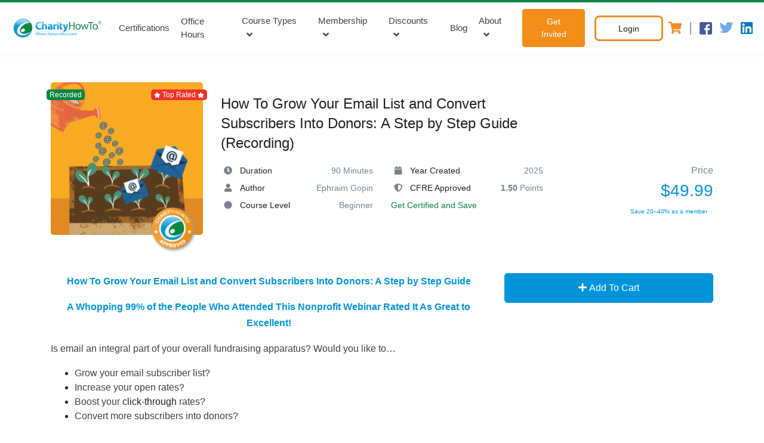

--- FILE ---
content_type: text/html; charset=UTF-8
request_url: https://www.charityhowto.com/index.php/nonprofit-webinar/Grow-your-nonprofit-email-list-Training?list=CFRE+Approved
body_size: 28219
content:
<!doctype html>
<html lang="en">

<head>
    <meta charset="UTF-8">
    <meta http-equiv="X-UA-Compatible" content="IE=edge">
    <meta name="viewport" content="width=device-width, initial-scale=1, shrink-to-fit=no">
    <!-- HTML5 shim and Respond.js for IE8 support of HTML5 elements and media queries -->
    <!-- WARNING: Respond.js doesn't work if you view the page via file:// -->
    <!--[if lt IE 9]>
  <script src="https://oss.maxcdn.com/html5shiv/3.7.3/html5shiv.min.js"></script>
  <script src="https://oss.maxcdn.com/respond/1.4.2/respond.min.js"></script>
<![endif]-->
    <meta name="facebook-domain-verification" content="x6bxrhjb54ebhm4s5uul3p5x975372" />

    <title>Grow Your Email List and Convert Subscribers Into Donors</title>
    <meta name="description" content="View this webinar recording and gain invaluable insights to create and effectively manage a high-performing nonprofit email marketing program.">
    <link rel="canonical" href="https://www.charityhowto.com/index.php/nonprofit-webinar/Grow-your-nonprofit-email-list-Training" />
    <link rel="shortcut icon" href="/favicon.ico" type="image/x-icon">
    <link rel="icon" href="/favicon.ico" type="image/x-icon">
                <link media="all" type="text/css" rel="stylesheet" href="https://www.charityhowto.com/assets/vendor/font-awesome/css/fontawesome-all.min.css">
    <link media="all" type="text/css" rel="stylesheet" href="https://www.charityhowto.com/assets/vendor/font-icon/css/cht.css">
    <link media="all" type="text/css" rel="stylesheet" href="https://www.charityhowto.com/assets/css/theme-custom.min.css">
    <link media="all" type="text/css" rel="stylesheet" href="https://www.charityhowto.com/assets/vendor/animate.css/animate.min.css">
    <link media="all" type="text/css" rel="stylesheet" href="https://www.charityhowto.com/assets/vendor/hs-megamenu/src/hs.megamenu.css">
        <link media="all" type="text/css" rel="stylesheet" href="https://www.charityhowto.com/assets/vendor/custombox/dist/custombox.min.css">

<script>
    (function(i,s,o,g,r,a,m){i['GoogleAnalyticsObject']=r;i[r]=i[r]||function(){
        (i[r].q=i[r].q||[]).push(arguments)},i[r].l=1*new Date();a=s.createElement(o),
            m=s.getElementsByTagName(o)[0];a.async=1;a.src=g;m.parentNode.insertBefore(a,m)
    })(window,document,'script','//www.google-analytics.com/analytics.js','ga');
    ga('create', 'UA-8498159-3', 'auto');
    ga('require', 'displayfeatures');
    ga('require', 'linkid', 'linkid.js');
    ga('require', 'ec');
</script>

<link rel="preconnect" href="https://fonts.gstatic.com">
<link rel="preload" href="https://fonts.googleapis.com/css2?family=Poppins:wght@100;300;400;500;600;700;800;900&display=swap" rel="stylesheet">

<script src="https://www.charityhowto.com/assets/vendor/jquery/dist/jquery.min.js"></script>


<script src="https://www.charityhowto.com/js/client/app.min.js?v=1.106"></script>

<script type="text/javascript">
    window.dataLayer = window.dataLayer || [];
</script>
<script>

document.addEventListener('om.Optin.success', function(event) {
    const email = event.detail.Optin.data.fields.email;
   
    var timeOut = 10000;
    var key = '6Lf9nmYUAAAAALqJTSH41n_jvQP9PS_EXKTsMQn8';
    action = 'subscribe';

    grecaptcha.ready(function() {

        recaptchaTimeout(timeOut, grecaptcha.execute(key, {"action": action}))
            .then(function(token) {
                $.post( "https://www.charityhowto.com/index.php/third-party-post", { 'email' : email, 'g-recaptcha-response' : token } , function( data ) {
                console.log(JSON.stringify(data));
                if(data.isnewemail){
                    ga('send', 'event', 'subscribe', 'submit', 'optinmonster', 0);
                }
   
                })
                .fail(function(error) {
                console.log( error );
                });
            });
    });
});

</script><!-- Google Tag Manager -->
<script>(function(w,d,s,l,i){w[l]=w[l]||[];w[l].push({'gtm.start':
new Date().getTime(),event:'gtm.js'});var f=d.getElementsByTagName(s)[0],
j=d.createElement(s),dl=l!='dataLayer'?'&l='+l:'';j.async=true;j.src=
'https://www.googletagmanager.com/gtm.js?id='+i+dl+ '&gtm_auth=3y-yrVGphJMxj598J_U-tQ&gtm_preview=env-2&gtm_cookies_win=x';f.parentNode.insertBefore(j,f);
})(window,document,'script','dataLayer','GTM-KMFF2XX');</script>
<!-- End Google Tag Manager -->

<link media="all" type="text/css" rel="stylesheet" href="https://www.charityhowto.com/assets/vendor/custombox/dist/custombox.min.css">
<style>
    .video {
        width: 100%;
        /*border: 1px solid black;*/
        /*border-bottom: 5px solid black;*/
    }

    .wrapper {
        display: table;
        width: auto;
        position: relative;
        width: 100%;
    }

    .playpause {
        background-image: url(/assets/images/video-play.png);
        background-repeat: no-repeat;
        width: 50%;
        height: 50%;
        position: absolute;
        left: 0%;
        right: 0%;
        top: 0%;
        bottom: 0%;
        margin: auto;
        background-size: contain;
        background-position: center;
    }
</style>
<script>
    function showDetails(value, name, image, description, slug, slugs, numberVariationsAvailable) {
 
        if(slugs.length > 0){
            slugsTemp =  slugs.split(",");
        }else{
            slugsTemp =  [];
        }

        var valueType = value.getAttribute("data-line-time-cer-box");
        const valueTypeOpen = document.getElementById("first-my");
        if (valueType === valueType) {
            valueTypeOpen.style.display = "block";
        }

        if(slugsTemp.length > 0){

            var htmlHrefDetails = "";
            if(numberVariationsAvailable >= 1){
                htmlHrefDetails = ` or `
            }

            for (const iterator of slugsTemp) {
                htmlHrefDetails += `<a href="/nonprofit-webinar/${iterator}?list=" class="btn btn-sm btn-outline-primary transition-3d-hover">Available On-demand</a> `;
            }        

            var htmlModalTwo = `
                <button type="button" class="close btn-close" onclick="hideDetails()">
                    <span aria-hidden="true">&times;</span>
                </button>
                <div class="row g-0">
                <div class="alert alert-success" role="alert" style="font-size: 12px;">
                    Both live OR recorded versions of this webinar will help you achieve your certification!
                </div>                                       
                    <div class="col-md-4">
                        <img src="${image}" class="img-fluid rounded-start" alt="..." />
                    </div>
                    <div class="col-md-8">
                        <div class="card-body">
                            <h5 class="card-title me-3 title-certification-size">
                                ${name}
                            </h5>
                            <p class="card-text description-certification-size">
                                ${description}
                            </p>
                            ${numberVariationsAvailable >= 1 ? `<a href="/nonprofit-webinar/${slug}?list=" class="btn btn-sm btn-outline-primary transition-3d-hover">Available Live</a>` : ''}
                            ${htmlHrefDetails}                     
                        </div>
                    </div>
                </div>`;    
            }else{
                var htmlModalTwo = `
                <button type="button" class="close btn-close" onclick="hideDetails()">
                    <span aria-hidden="true">&times;</span>
                </button>
                <div class="row g-0">
                    <div class="col-md-4">
                        <img src="${image}" class="img-fluid rounded-start" alt="..." />
                    </div>
                    <div class="col-md-8">
                        <div class="card-body">
                            <h5 class="card-title me-3 title-certification-size">
                                ${name}
                            </h5>
                            <p class="card-text description-certification-size">
                                ${description}
                            </p>                        
                            <a href="/nonprofit-webinar/${slug}?list=" class="btn btn-sm btn-outline-primary transition-3d-hover">Available Live</a>
                        </div>
                    </div>
                </div>`;    
            }

        $(document).ready(function() {
            $(".card-webinar-certification").empty();
            $(".card-webinar-certification").append(htmlModalTwo);
        });

    }

    function hideDetails() {
        const valueTypeOpen = document.getElementById("first-my");
        valueTypeOpen.style.display = "none";
    }

    function renderHtmlViewProducts(products, certificates, IdUser) {

        var viewHtmlLineTime = "";
        var numberPorcentage = 0;

        // Numero de productos requeridos
        var numberProductsRequired = products.length;

        // Numero de certificados que coinciden
        var numberExistingCertificates = 0;

        // Si no hay login (usuario 0) o (certificados hay 0) devolvemos solo productos con candado
        if (IdUser == 0 || certificates.length == 0) {
            for (let key of products) {
                var name = (key.name.replace(/['"]+/g, '')).replace(/(\r\n|\n|\r)/gm, "");
                var image = key.image_url;
                var description = ((key.short_description.substring(0, 100)).replace(/['"]+/g, '')).replace(/(\r\n|\n|\r)/gm, "")+"...";
                var slug = key.slug;
                var existAvalaibleVariation = key.variations_exists_available_count;  
                
                var slugs = [];
                for (const iteratorTemp of key.auxiliary_products) {
                    slugs.push(iteratorTemp.slug);
                }      

                viewHtmlLineTime += `            
                <button class="line-time-cer-box" data-line-time-cer-box="first" onclick="showDetails(this, '${name}','${image}','${description}','${slug}','${slugs}','${existAvalaibleVariation}')">
                    <div class="line-time-cer-img">
                        <img src="/assets/img/home/medal.svg" alt="medal" class="medal-active" />
                        <div class="brillo-main">
                            <div class="brillo-child"></div>
                            <div class="brillo-child"></div>
                        </div>
                        <img src="${image}" class="img-fluid rounded-circle" />
                        <div class="line-time-box-triangule hidden-tablet"></div>
                    </div>
                    <div class="point-line-time hidden-tablet"></div>
                </button>                  
                `;
            }
        } else {

            for (let key of products) {
                var found = certificates.find(certificate => certificate.product_id == key.id);
                var name = (key.name.replace(/['"]+/g, '')).replace(/(\r\n|\n|\r)/gm, "");
                var image = key.image_url;
                var description = ((key.short_description.substring(0, 100)).replace(/['"]+/g, '')).replace(/(\r\n|\n|\r)/gm, "")+"...";
                var slug = key.slug;
                var existAvalaibleVariation = key.variations_exists_available_count;  
                // var slug2 = key.auxiliary_product != null ? key.auxiliary_product.slug : null;         
                // console.log(key);
                var slugs = [];
                for (const iteratorTemp of key.auxiliary_products) {
                    slugs.push(iteratorTemp.slug);
                }      

                if(found === undefined){
                    // Pregunta si existe entre los productos auxiliares, alguno que tenga un certificado completado
                    for (let key2 of key.auxiliary_products) {
                        found = certificates.find(certificate => certificate.product_id == key2.id);  
                        if(found){
                            break;
                        }
                    }
                }

                if (found === undefined) {
                    viewHtmlLineTime += `            
                    <button class="line-time-cer-box" data-line-time-cer-box="first" onclick="showDetails(this, '${name}','${image}','${description}','${slug}','${slugs}','${existAvalaibleVariation}')">
                        <div class="line-time-cer-img">
                            <img src="/assets/img/home/medal.svg" alt="medal" class="medal-active" />
                            <div class="brillo-main">
                                <div class="brillo-child"></div>
                                <div class="brillo-child"></div>
                            </div>
                            <img src="${image}" class="img-fluid rounded-circle" />
                            <div class="line-time-box-triangule hidden-tablet"></div>
                        </div>
                        <div class="point-line-time hidden-tablet"></div>
                    </button>`;
                } else {
                    numberExistingCertificates++;
                    viewHtmlLineTime += `            
                    <button class="line-time-cer-box active" data-line-time-cer-box="first" onclick="showDetails(this, '${name}','${image}','${description}','${slug}','${slugs}','${existAvalaibleVariation}')">
                        <div class="line-time-cer-img">
                            <img src="/assets/img/home/medal.svg" alt="medal" class="medal-active" />
                            <div class="brillo-main">
                                <div class="brillo-child"></div>
                                <div class="brillo-child"></div>
                            </div>  
                            <img src="${image}" class="img-fluid rounded-circle" />
                            <div class="line-time-box-triangule hidden-tablet"></div>
                        </div>
                        <div class="point-line-time hidden-tablet"></div>
                    </button>`;
                }
            }
        }

        numberPorcentage = (numberExistingCertificates * 100) / numberProductsRequired;
        return [viewHtmlLineTime, numberPorcentage.toFixed()];
    }

    function renderHtmlVPorcentage(IdUser, numberPorcentaje, existsCertificateCompetency) {

        // console.log(IdUser, numberPorcentaje, existsCertificateCompetency, "Desde porcentaje!");

        var htmlPorcentageInfo = "";
        var htmlDownload = ""
        if (IdUser != 0) {

            if (existsCertificateCompetency == undefined) {
                htmlDownload = `
                    <a href="#" class="download-btn-certificate-modal disable">
                        View Certificate
                        <i class="demo-icon icon-fi-rr-diploma-1"></i>
                    </a>`;
            } else {
                htmlDownload = `
                    <a href="/certification/${existsCertificateCompetency.random_url}" class="download-btn-certificate-modal">
                        View Certificate
                        <i class="demo-icon icon-fi-rr-diploma-1"></i>
                    </a>`;
            }

            htmlPorcentageInfo = `
            <div class="porcentage-info-main">
                <div class="porcentage-number-box">
                    <h4>${numberPorcentaje}%</h4>
                    <p>Certification Progress</p>
                </div>
                <div class="progress progress-certificate" style="height: 6px">
                    <div class="progress-bar bg-success" role="progressbar" aria-label="Success example" style="width: ${numberPorcentaje}%" aria-valuenow="${numberPorcentaje}" aria-valuemin="0" aria-valuemax="100"></div>
                </div>
                ${htmlDownload}
            </div>`;
        }else{
            htmlPorcentageInfo  = `<div class="porcentage-info-main"></div>`;
        }
        return htmlPorcentageInfo;
    }

    function renderHtmlViewCompetency(competencies, certificates, IdUser) {
        // console.log(competencies.length);
        var carusel2 = "";
        var i = 0;
        var pendingCompetencies = 0;
        for (let key of competencies) {

            console.log(key);

            var validateActive = '';

            if (i == 0) {
                validateActive = 'active';
            }

            var category = key.competency_category == null ? 'General Category' : key.competency_category.name;
            var name = key.name;
            var description = key.short_description == null ? '' : key.short_description;

            var ResultLineTimeCertificate = renderHtmlViewProducts(key.products, certificates, IdUser); // return 2 values in array
            var htmlLineTimeCertificate = ResultLineTimeCertificate[0]; // 1) html
            var numberPorcentaje = ResultLineTimeCertificate[1]; // 2) value porcentage
            if (numberPorcentaje < 100) {
                pendingCompetencies++;
            }

            var existsCertificateCompetency = certificates.find(certificate => certificate.competency_id == key.id);
            var htmlPorcentageInfo = renderHtmlVPorcentage(IdUser, numberPorcentaje, existsCertificateCompetency);

            i++;

            carusel2 += `
        <div class="carousel-item ${validateActive}"> 
            <div class="item-certificate-main">
                <div class="tag-category-box"><img src="/assets/img/home/tag-category.svg" />
                    <p>${category}</p>
                </div>
                <div class="title-item-certificate-item">
                    <h2>${name}...</h2>
                    <p class="legal-certificate-modal hidden-mobile">
                        ${description}
                    </p>
                </div>
                <div class="line-time-certificate-main">
                    <div class="line-time-certificate-boxes">
                        ${htmlLineTimeCertificate}
                    </div>
                    <div class="line-time-certificate hidden-tablet"></div>
                </div>                    
                ${htmlPorcentageInfo}
                
            </div>
        </div>`;

            var carusel3 =
                `<div class="carousel-inner">
                <div class="card mb-3 card-webinar-certification" id="first-my">                        
                </div>
            ${carusel2}
        </div>
        <div class="controles-carusel-items-certificates">
            <a class="carousel-control-prev" href="#carouselCertificateControls" role="button" data-slide="prev">
                <i class="icon-arrow-left"></i>
            </a>
            <p></p>
            <a class="carousel-control-next" href="#carouselCertificateControls" role="button" data-slide="next">
                <i class="icon-arrow-right"></i>
            </a>
        </div>                    
        `

            $(document).ready(function() {
                $(".carusel-items-certificates").empty();
                $(".carusel-items-certificates").append(carusel3);
                $(".pendingCompetencies").html(pendingCompetencies);
            });
        }
    }

    function getCompetenciesCertificates(IdProduct, IdUser) {

        $(".carusel-items-certificates").empty();
        $(".pendingCompetencies").html('0');
        
        var competencies = {};
        $.ajax({
            url: '/api/v2/utilities/competencies/' + IdProduct + '/' + IdUser,
            data: {},
            type: 'GET',
            dataType: 'json',
            contentType: 'application/json',
            success: function(data) {
                // console.log(data)
                if (data.status == 'OK') {
                    if (data.competencies.length > 0) {
                        renderHtmlViewCompetency(data.competencies, data.certificates, IdUser)
                    } else {
                        // console.log("No hay resultados");
                    }
                }
            },
            error: function(xhr, status) {
                console.log("Error en la solicitud");
            },
        });
    }
</script>
<div class="modal fade" id="modalSmallCertificate" tabindex="-1" role="dialog" aria-labelledby="exampleModalLabel" aria-hidden="true">
    <div class="modal-dialog modal-dialog-centered modal-certificate-small modal-lg">
        <div class="modal-content">
            <div class="modal-body modal-body-certificate-small">
                <button type="button" class="close btn-close" data-dismiss="modal" aria-label="Close">
                    <span aria-hidden="true">&times;</span>
                </button>
                <div class="certificate-left">
                    <div class="certificate-header-mobile">
                        <h2 class="title-m-certificate-small">
                            This Webinar is part of a certification path!
                        </h2>
                        <img src="/assets/img/home/cup.svg" class="cup-img hidden-desktop" alt="cup" />
                    </div>
                                        <div id="carouselCertificateControls" class="carousel slide carusel-items-certificates" data-ride="carousel" data-interval="false">

                    </div>


                    <div class="card mb-3 card-webinar-certification" id="first-my">
                    </div>
                </div>
                <div class="certificate-right-small hidden-desktop-s">
                    <img src="/assets/img/home/cup.svg" alt="cup" />
                    <a href="https://www.charityhowto.com/index.php/the-charityHowTo-certifications-faqs" target="_blank" class="btn btn-sm btn-outline-success transition-3d-hover mr-2" style="font-size: 14px; width: fit-content; padding: 10px;">Certifications FAQ's</a>
                </div>
            </div>
        </div>
    </div>
</div>

<!-- <script src="https://www.charityhowto.com/js/client/ga4events.js"></script> -->
<script src="https://www.charityhowto.com/js/charity/modules/ga4events.min.js"></script>

<meta name="msvalidate.01" content="347E89D2CC0582C88DEB88A9BD9FFD74" />
</head>

<body>
        <!-- Google Tag Manager (noscript) -->
    <noscript><iframe src="https://www.googletagmanager.com/ns.html?id=GTM-KMFF2XX&gtm_auth=3y-yrVGphJMxj598J_U-tQ&gtm_preview=env-2&gtm_cookies_win=x" height="0" width="0" style="display:none;visibility:hidden"></iframe></noscript>
    <!-- End Google Tag Manager (noscript) -->
        <!-- ========== HEADER ========== -->
<header id="header" class="u-header  u-header--abs-top u-header--show-hide" data-header-fix-effect="slide" data-header-fix-moment="300">
    <div class="u-header__section">
        <div class="u-header__section-box" style="">
                    </div>
        <!-- Topbar -->

        <!-- End Topbar -->
        <div id="logoAndNav" class="contain-main-menu">
            <!-- Nav -->
            <nav class="js-mega-menu navbar navbar-expand-md u-header__navbar u-header__navbar--no-space">
                <!-- Logo -->
                <a class="navbar-brand" href="https://www.charityhowto.com/index.php" aria-label="CharityHowTo">
                <div class="logo" aria-label="logo CharityHowTo">
    <?xml version="1.0" encoding="utf-8"?>
<!-- Generator: Adobe Illustrator 24.3.0, SVG Export Plug-In . SVG Version: 6.00 Build 0)  -->
<svg version="1.1" id="Layer_1" xmlns="http://www.w3.org/2000/svg" xmlns:xlink="http://www.w3.org/1999/xlink" x="0px" y="0px"
	 viewBox="0 0 538.1 142" style="enable-background:new 0 0 538.1 142;" xml:space="preserve">
<style type="text/css">
	.st00{fill:url(#SVGID_1_);}
	.st1{fill:#0B8644;}
	.st2{fill:url(#SVGID_2_);}
	.st3{fill:url(#SVGID_3_);fill-opacity:0.15;}
	.st4{fill:url(#SVGID_4_);}
	.st5{opacity:0.73;fill:url(#SVGID_5_);}
	.st6{fill:#404040;}
</style>
<title>CharityHowTo</title>
<linearGradient id="SVGID_1_" gradientUnits="userSpaceOnUse" x1="612.3222" y1="869.5124" x2="612.3222" y2="955.9411" gradientTransform="matrix(0.4285 0 0 0.4285 -28.005 -337.1676)">
	<stop  offset="0" style="stop-color:#8ED8F8"/>
	<stop  offset="1" style="stop-color:#0095DA"/>
</linearGradient>
<path class="st00" d="M176.5,72.1c-2.3,0.9-4.9,1.3-7.4,1.3c-7.9,0-12.5-5-12.5-12.9c0-8.8,5.4-13,12.5-13c2.6,0,5.1,0.4,7.4,1.4
	l1.8-7.1c-3.1-1.2-6.3-1.9-9.7-1.8c-11.9,0-21.4,7.4-21.4,20.9c0,11.2,7,19.8,20.6,19.8c3.4,0.1,6.9-0.4,10.1-1.8L176.5,72.1
	L176.5,72.1z M181.1,80.2h8.9v-17c0-0.7,0.1-1.3,0.3-2c0.7-1.9,2.4-3.1,4.4-3.1c3.3,0,4.5,2.6,4.5,6.3v15.6h8.9V63.5
	c0-8.5-4.3-12.4-10-12.4c-1.6,0-3.2,0.3-4.5,1.1c-1.3,0.7-2.6,1.7-3.4,2.9h-0.1V38.7h-8.9v41.5H181.1z M237.1,63.3
	c0-6.7-3-12.3-12.5-12.3c-3.9-0.1-7.7,0.8-11.1,2.4l1.7,5.8c2.4-1.3,5.1-2.1,7.9-2.1c4.3,0,5.2,2.1,5.2,3.7v0.4
	c-10.1-0.1-16.8,3.6-16.8,10.9c0,4.9,3.9,8.8,8.8,8.8c0.1,0,0.3,0,0.4,0c3.1,0.1,6.1-1.1,8.2-3.6h0.1l0.6,2.9h8
	c-0.3-2.3-0.4-4.7-0.4-6.9L237.1,63.3L237.1,63.3z M242,80.2h8.9V65.8c0-0.7,0.1-1.3,0.2-2c0.6-2.8,2.8-4.4,6.1-4.4
	c0.8,0,1.6,0.1,2.3,0.3v-8.5c-0.7-0.1-1.2-0.1-1.9-0.1c-3.6,0.1-6.7,2.4-7.7,5.9h-0.2l-0.3-5.2h-7.7c0.1,2.4,0.2,5.2,0.2,9.4
	L242,80.2L242,80.2z M271,80.2V51.7h-8.9v28.5H271z M274.8,46.3v23.5c0,4,0.8,6.8,2.4,8.4c1.8,1.7,4.2,2.6,6.7,2.6
	c2,0.1,3.9-0.2,5.8-0.8l-0.1-6.7c-0.9,0.2-1.8,0.2-2.7,0.2c-2.7,0-3.4-1.6-3.4-5V58.2h6.3v-6.5h-6.3v-7.8L274.8,46.3L274.8,46.3z
	 M291.6,51.7L302,77.8c0.2,0.4,0.3,1,0.4,1.4c0,0.4-0.2,0.9-0.4,1.3c-0.9,1.4-2.2,2.7-3.7,3.6c-1.2,0.8-2.4,1.2-3.9,1.6l1.9,7.5
	c3.2-0.4,6.2-1.8,8.5-3.9c3.2-2.9,6-7.4,10-18.8l6.7-18.8H312l-3.4,14c-0.4,1.7-0.9,3.8-1.2,5.3h-0.2c-0.3-1.6-0.9-3.6-1.4-5.3
	l-4.2-14h-9.9V51.7z M266.6,39.3c-2.4,0-4.4,2-4.4,4.4c0,2.4,2,4.4,4.4,4.4c2.4,0,4.4-2,4.4-4.4C270.9,41.3,269,39.3,266.6,39.3z
	 M228.4,69.8c0,0.6,0,1-0.2,1.6c-0.7,2-2.6,3.3-4.5,3.2c-1.8,0.2-3.3-1.1-3.4-2.9c0-0.1,0-0.3,0-0.4c0-3.4,3.7-4.5,8.3-4.4
	L228.4,69.8z"/>
<path class="st1" d="M325.5,40.8v39.4h5.1V61.7h19v18.4h5.1V40.8h-5.1v16.5h-19V40.8H325.5z M373.1,51.3c-7.8,0-14,5.5-14,15
	c0,8.9,5.9,14.5,13.5,14.5c6.8,0,14.1-4.5,14.1-15C386.8,57.1,381.2,51.3,373.1,51.3z M373,55.1c6.1,0,8.4,6.1,8.4,10.9
	c0,6.3-3.7,11-8.5,11c-4.9,0-8.5-4.7-8.5-10.9C364.4,60.8,366.9,55.1,373,55.1L373,55.1z M387.4,51.9l8.5,28.2h4.7l4.5-13.4
	c1-3.1,1.9-6.2,2.6-9.3h0.1c0.7,3.1,1.6,6.2,2.6,9.2l4.3,13.4h4.7l9.1-28.2h-5.1l-4,14.2c-0.9,3-1.7,6.1-2.1,9.1H417
	c-0.7-2.9-1.4-5.8-2.4-9.2l-4.4-14h-4.2l-4.7,14.4c-0.9,3.1-1.9,6.1-2.6,9h-0.2c-0.6-2.9-1.3-5.8-2.1-9l-3.8-14.4H387.4z
	 M437.3,80.1h5.2v-35h12v-4.3h-29.2v4.3h12V80.1L437.3,80.1z M464.4,51.3c-7.8,0-14,5.5-14,15c0,8.9,5.9,14.5,13.5,14.5
	c6.8,0,14.1-4.5,14.1-15C477.9,57.1,472.5,51.3,464.4,51.3L464.4,51.3z M464.2,55.1c6.1,0,8.4,6.1,8.4,10.9c0,6.3-3.7,11-8.5,11
	s-8.5-4.7-8.5-10.9C455.6,60.8,458.1,55.1,464.2,55.1L464.2,55.1z"/>
<linearGradient id="SVGID_2_" gradientUnits="userSpaceOnUse" x1="664.6404" y1="995.0244" x2="664.6404" y2="1041.7223" gradientTransform="matrix(0.4285 0 0 0.4285 -28.005 -337.1676)">
	<stop  offset="0" style="stop-color:#8ED8F8"/>
	<stop  offset="1" style="stop-color:#0095DA"/>
</linearGradient>
<path class="st2" d="M153,110.1l2.1-7.9c0.4-1.7,0.8-3.2,1.1-4.9l0,0c0.2,1.7,0.6,3.3,1,4.9l1.9,7.9h2l4.2-15.1h-2l-2,7.5
	c-0.4,1.9-0.9,3.6-1.2,5.2l0,0c-0.2-1.6-0.7-3.3-1.1-5.2l-1.8-7.7h-2l-2,7.5c-0.6,2-1,3.8-1.2,5.2l0,0c-0.2-1.4-0.7-3.3-1.1-5.2
	l-1.8-7.7h-2l3.8,15.1L153,110.1z M167.2,110.1h2v-6.5c0-0.3,0-0.7,0.1-0.9c0.3-1.1,1.4-1.9,2.7-1.9c1.9,0,2.4,1.4,2.4,3.2v6.2h2
	v-6.4c0-3.8-2.3-4.7-3.8-4.7c-0.7,0-1.4,0.2-2,0.6s-1.1,0.8-1.4,1.3l0,0v-6.8h-2V110.1L167.2,110.1z M188.2,105.1
	c0-0.3,0.1-0.6,0.1-0.9c0-2-1-5.1-4.4-5.1c-3.1,0-5.1,2.6-5.1,5.8c0,3.2,2,5.4,5.3,5.4c1.2,0,2.4-0.2,3.6-0.7l-0.3-1.4
	c-1,0.4-2,0.6-3,0.6c-1.9,0.1-3.6-1.3-3.7-3.2c0-0.2,0-0.3,0-0.6h7.5V105.1z M180.7,103.6c0.1-1.3,1-3.2,3-3.2c2.2,0,2.8,2,2.7,3.2
	H180.7z M190.8,110.1h2v-5.8c0-0.3,0-0.6,0.1-0.9c0.1-1.3,1.2-2.4,2.7-2.6c0.2,0,0.4,0,0.7,0.1v-1.9c-0.2,0-0.3-0.1-0.6-0.1
	c-1.4,0-2.7,1-3,2.3h-0.1l-0.1-2.1h-1.8c0.1,1,0.1,2.1,0.1,3.3V110.1L190.8,110.1z M206.6,105.1c0-0.3,0.1-0.6,0.1-0.9
	c0-2-0.9-5.1-4.4-5.1c-3.1,0-5.1,2.6-5.1,5.8c0,3.2,2,5.4,5.3,5.4c1.2,0,2.4-0.2,3.6-0.7l-0.3-1.4c-1,0.4-2,0.6-3,0.6
	c-1.9,0.1-3.6-1.3-3.7-3.2c0-0.2,0-0.3,0-0.6h7.5V105.1z M198.9,103.6c0.1-1.3,1-3.2,3-3.2c2.2,0,2.8,2,2.7,3.2H198.9z M215.5,110.1
	v-6.4c0-2.4,0-4.3-0.1-6.2h0.1c0.9,1.8,1.8,3.4,2.9,5l4.8,7.7h2v-15h-1.8v6.3c0,2.3,0.1,4.2,0.2,6.2l0,0c-0.8-1.7-1.7-3.3-2.7-4.9
	l-4.8-7.7H214v15.1L215.5,110.1z M233,99c-3,0-5.3,2.1-5.3,5.8c0,3.4,2.2,5.5,5.2,5.5c2.7,0,5.3-1.8,5.3-5.8
	C238.1,101.2,236.1,99,233,99L233,99z M233,100.5c2.3,0,3.2,2.3,3.2,4.1c0,2.4-1.4,4.2-3.2,4.2c-1.8,0-3.3-1.8-3.3-4.1
	C229.5,102.7,230.6,100.5,233,100.5L233,100.5z M240.6,110.1h2v-6.4c0-0.3,0-0.7,0.1-0.9c0.3-1.2,1.4-2,2.7-2c1.9,0,2.4,1.4,2.4,3.2
	v6.2h2v-6.4c0-3.7-2.3-4.5-3.8-4.5c-1.4,0-2.9,0.8-3.6,2l0,0l-0.1-1.8h-1.9c0.1,0.9,0.1,1.8,0.1,2.9V110.1L240.6,110.1z
	 M253.1,114.5h1.9v-5.9l0,0c0.8,1.1,2,1.8,3.3,1.7c2.6,0,4.9-1.9,4.9-5.8c0-3.3-2-5.4-4.5-5.4c-1.6-0.1-3,0.8-3.9,2.1l0,0l-0.1-1.9
	h-1.8c0,1,0.1,2.1,0.1,3.6L253.1,114.5L253.1,114.5z M254.9,103.9c0.1-1.7,1.4-3.1,3.1-3.2c2.1,0,3.2,1.9,3.2,4
	c0,2.4-1.2,4.2-3.3,4.2c-1.4,0-2.6-1-2.9-2.3c0-0.2-0.1-0.6-0.1-0.8L254.9,103.9z M265.7,110.1h2v-5.8c0-0.3,0-0.6,0.1-0.9
	c0.1-1.3,1.2-2.4,2.7-2.6c0.2,0,0.4,0,0.7,0.1v-1.9c-0.2,0-0.3-0.1-0.6-0.1c-1.4,0-2.7,1-3,2.3h-0.1l-0.1-2.1h-1.8
	c0.1,1,0.1,2.1,0.1,3.3V110.1z M277.4,99c-3,0-5.3,2.1-5.3,5.8c0,3.4,2.2,5.5,5.2,5.5c2.7,0,5.4-1.8,5.4-5.8
	C282.6,101.2,280.5,99,277.4,99L277.4,99z M277.4,100.5c2.3,0,3.2,2.3,3.2,4.1c0,2.4-1.4,4.2-3.3,4.2c-1.9,0-3.3-1.8-3.3-4.1
	C274,102.7,275,100.5,277.4,100.5L277.4,100.5z M287.1,110.1v-9.3h2.7v-1.4h-2.7v-0.6c0-1.7,0.4-3.1,2.1-3.1c0.4,0,0.9,0.1,1.2,0.2
	l0.2-1.6c-0.6-0.2-1.1-0.3-1.7-0.3c-1,0-1.9,0.3-2.7,1c-0.9,1-1.3,2.4-1.2,3.8v0.6h-1.6v1.4h1.6v9.3L287.1,110.1z M293.5,110.1V99.3
	h-1.9v10.8H293.5z M292.5,95.1c-0.7,0-1.2,0.4-1.2,1.1c0,0,0,0,0,0.1c0,0.7,0.6,1.2,1.2,1.2c0.7,0,1.2-0.6,1.2-1.2
	S293.1,95.1,292.5,95.1z M297.1,97.3v2h-1.7v1.4h1.7v5.9c-0.1,1,0.1,2,0.8,2.8c0.6,0.6,1.3,0.9,2.1,0.9c0.6,0,1.2-0.1,1.8-0.3
	l-0.1-1.4c-0.3,0.1-0.8,0.1-1.1,0.1c-1.1,0-1.4-0.8-1.4-2.1v-5.8h2.8v-1.4h-2.8v-2.6L297.1,97.3L297.1,97.3z M303.3,109.6
	c0.9,0.6,2,0.8,3,0.8c2.6,0,4-1.3,4-3.2c0-1.6-1-2.6-2.8-3.2c-1.4-0.6-2.1-0.9-2.1-1.9c0-1,0.7-1.4,1.8-1.4c0.8,0,1.6,0.2,2.2,0.7
	l0.4-1.4c-0.8-0.4-1.8-0.7-2.7-0.7c-2.3,0-3.8,1.4-3.8,3.1c0,1.3,0.9,2.3,2.9,3.1c1.4,0.6,2,1,2,2c0,1-0.7,1.6-2.1,1.6
	c-0.9,0-1.8-0.3-2.6-0.8L303.3,109.6z M317.8,110.2h8.3v-1.7h-6.4V95.1h-2v15.1H317.8z M336.6,105.1c0-0.3,0.1-0.7,0.1-0.9
	c0-2-0.9-5.1-4.4-5.1c-3.1,0-5.1,2.6-5.1,5.8c0,3.2,2,5.4,5.3,5.4c1.2,0,2.4-0.2,3.6-0.7l-0.3-1.4c-1,0.4-2,0.6-3,0.6
	c-1.9,0.1-3.6-1.3-3.7-3.2c0-0.2,0-0.3,0-0.6L336.6,105.1z M329.1,103.7c0.1-1.3,1-3.2,3-3.2c2.2,0,2.8,2,2.8,3.2H329.1z
	 M346.7,103.5c0-2.2-0.8-4.4-4.1-4.4c-1.2,0-2.4,0.3-3.6,1l0.4,1.3c0.9-0.6,1.8-0.8,2.8-0.8c1.2-0.1,2.3,0.8,2.4,2
	c0,0.2,0,0.3,0,0.6v0.2c-4.2,0-6.5,1.4-6.5,4c0,1.7,1.3,3.1,3.1,3.1c0.1,0,0.2,0,0.2,0c1.3,0,2.6-0.6,3.3-1.6h0.1l0.1,1.3h1.8
	c-0.1-0.9-0.2-1.8-0.2-2.6L346.7,103.5L346.7,103.5z M344.8,106.5c0,0.2,0,0.4-0.1,0.7c-0.3,1.1-1.4,1.9-2.7,1.8
	c-1,0.1-1.8-0.7-1.9-1.6c0-0.1,0-0.2,0-0.2c0-2.1,2.4-2.4,4.5-2.4L344.8,106.5z M349.9,110.1h2v-5.8c0-0.3,0-0.6,0.1-0.9
	c0.1-1.3,1.2-2.4,2.7-2.6c0.2,0,0.4,0,0.7,0.1v-1.9c-0.2,0-0.3-0.1-0.6-0.1c-1.4,0-2.7,1-3,2.3h-0.1l-0.1-2.1h-1.7
	c0.1,1,0.1,2.1,0.1,3.3L349.9,110.1L349.9,110.1z M357.3,110.1h2v-6.5c0-0.3,0-0.7,0.1-0.9c0.3-1.2,1.4-2,2.7-2
	c1.9,0,2.4,1.4,2.4,3.2v6.2h2v-6.4c0-3.7-2.3-4.5-3.8-4.5c-1.4,0-2.9,0.8-3.6,2l0,0l-0.1-1.8h-1.8c0.1,0.9,0.1,1.8,0.1,2.9
	L357.3,110.1L357.3,110.1z"/>
<linearGradient id="SVGID_3_" gradientUnits="userSpaceOnUse" x1="-660.8625" y1="-488.3965" x2="-662.9604" y2="-490.6498" gradientTransform="matrix(47.5173 0 0 -47.5173 31532.6094 -23187.6289)">
	<stop  offset="0" style="stop-color:#020000"/>
	<stop  offset="0.48" style="stop-color:#FFFFFF"/>
	<stop  offset="1" style="stop-color:#020000"/>
</linearGradient>
<path class="st3" d="M80.7,20c29.1,0,52.7,23.5,52.8,52.7c0.1,29.2-23.5,52.7-52.7,52.8c-29.1,0-52.7-23.5-52.8-52.7l0,0
	C28,43.6,51.6,20.1,80.7,20z"/>
<path class="st1" d="M120.4,43.6c-8.8-0.3-19.2,2.2-29.2,7.8c-20.1,11.1-31,30-24.2,42.2s28.5,13.1,48.6,2c4.4-2.4,8.7-5.4,12.4-8.8
	C132.4,71.9,129.5,55.9,120.4,43.6z M84.6,92.4c-5.3,3-11.7,2-13.9-2.2s0.2-10,5.5-13c5.3-3,11.7-2,14,2.1
	C92.6,83.5,90,89.4,84.6,92.4z"/>
<linearGradient id="SVGID_4_" gradientUnits="userSpaceOnUse" x1="255.5966" y1="825.92" x2="251.8669" y2="950.396" gradientTransform="matrix(0.4285 0 0 0.4285 -28.005 -337.1676)">
	<stop  offset="0" style="stop-color:#8ED8F8"/>
	<stop  offset="1" style="stop-color:#0095DA"/>
</linearGradient>
<path class="st4" d="M80.7,23.4c14.8,0,28.9,6.7,38.2,18.1c-11.4-2.7-26.3-0.2-40.4,7.5c-23.1,12.8-35.2,35.3-27,50.2
	s33.7,16.6,56.8,3.9c7.4-4,14-9.4,19.5-15.9c-8,26.1-35.6,40.7-61.6,32.7S25.6,84.3,33.5,58.2C40,37.6,59.1,23.4,80.7,23.4z"/>
<linearGradient id="SVGID_5_" gradientUnits="userSpaceOnUse" x1="80.7684" y1="13.0972" x2="80.7684" y2="58.3485">
	<stop  offset="0" style="stop-color:#FFFFFF"/>
	<stop  offset="1" style="stop-color:#FFFFFF;stop-opacity:0"/>
</linearGradient>
<path class="st5" d="M115.5,47.3c0,17.5-15.8,25.4-35,25.4S46,64.4,46,47.3c0-6.5,15.5-19.2,34.7-19.2S115.5,40.8,115.5,47.3z"/>
<g>
	<g>
		<path class="st6" d="M485.6,44.3v3.8h-1.2v-8.9h3c1,0,1.7,0.2,2.2,0.6s0.8,1.1,0.8,1.9c0,0.5-0.1,0.9-0.4,1.2
			c-0.2,0.3-0.6,0.6-1,0.8c0.5,0.2,0.8,0.4,1.1,0.8c0.2,0.4,0.3,0.8,0.3,1.3v0.8c0,0.3,0,0.5,0.1,0.7s0.2,0.4,0.3,0.5v0.1h-1.2
			c-0.2-0.1-0.3-0.3-0.3-0.6c0-0.3-0.1-0.5-0.1-0.8v-0.8c0-0.5-0.1-0.9-0.4-1.2c-0.3-0.3-0.7-0.4-1.1-0.4H485.6z M485.6,43.3h1.7
			c0.7,0,1.2-0.1,1.5-0.4c0.3-0.3,0.4-0.7,0.4-1.2c0-0.5-0.1-0.9-0.4-1.2c-0.3-0.3-0.7-0.4-1.4-0.4h-1.8V43.3z"/>
	</g>
	<g>
		<path class="st6" d="M487.1,53.1c-5.2,0-9.4-4.2-9.4-9.4s4.2-9.4,9.4-9.4c5.2,0,9.4,4.2,9.4,9.4S492.3,53.1,487.1,53.1z
			 M487.1,35.4c-4.6,0-8.3,3.7-8.3,8.3s3.7,8.3,8.3,8.3c4.6,0,8.3-3.7,8.3-8.3S491.7,35.4,487.1,35.4z"/>
	</g>
</g>
</svg>

</div>

                </a>
                <!-- End Logo -->
                <!-- Responsive Toggle Button -->
                <button type="button" class="navbar-toggler btn u-hamburger" aria-label="Toggle navigation" aria-expanded="false" aria-controls="navBar" data-toggle="collapse" data-target="#navBar">
                    <span id="hamburgerTrigger" class="u-hamburger__box">
                        <span class="u-hamburger__inner"></span>
                    </span>
                </button>
                <!-- End Responsive Toggle Button -->
                <!-- Navigation -->
                <div id="navBar" class="collapse navbar-collapse u-header__navbar-collapse">
                    <ul class="navbar-nav u-header__navbar-nav">
                        
                     

                        <li class="nav-item u-header__nav-item">
                            <a id="myBlogMegaMenu" class="nav-link u-header__nav-link text-primary-my" href="https://www.charityhowto.com/the-charityHowTo-certifications-faqs" aria-haspopup="true" aria-expanded="false">Certifications</a>
                        </li>

                        <li class="nav-item u-header__nav-item">
                            <a id="myBlogMegaMenu" class="nav-link u-header__nav-link text-primary-my" href="https://office-hours.charityhowto.com/" aria-haspopup="true" aria-expanded="false">Office Hours</a>
                        </li>
                       
                        <li class="nav-item hs-has-sub-menu u-header__nav-item hover-enlace-1">
                                  
                            <a id="trainingMenu" class="nav-link u-header__nav-link u-header__nav-link-toggle text-primary-my " href="javascript:;"  aria-expanded="false">Course Types</a>
                            <!-- Dropdown - Submenu -->
                            <ul id="trainingMenuDropdown" class="hs-sub-menu-new hs-sub-menu u-header__sub-menu u-header__sub-menu--spacer" aria-labelledby="trainingMenu" style="min-width: 240px;">
                                 <li><a class="nav-link u-header__sub-menu-nav-link" href="https://www.charityhowto.com/nonprofit-webinars/AI-for-Nonprofits">AI for Nonprofit</a></li>
                                <li><a class="nav-link u-header__sub-menu-nav-link" href="https://www.charityhowto.com/index.php/nonprofit-live-webinars">Upcoming Live Webinars</a></li>
                                <li><a class="nav-link u-header__sub-menu-nav-link" href="https://www.charityhowto.com/index.php/nonprofit-recorded-webinars">Recorded Webinars</a></li>
                                <li><a class="nav-link u-header__sub-menu-nav-link" href="https://www.charityhowto.com/index.php/nonprofit-workshop">Live workshops&nbsp; <span class="badge badge-success">New</span></a></li>
                             
                                 <li><a class="nav-link u-header__sub-menu-nav-link" href="https://www.charityhowto.com/index.php/nonprofit-webinars">Explore by Topic</a></li>

                                <li><a class="nav-link u-header__sub-menu-nav-link " href="https://www.charityhowto.com/index.php/nonprofit-event">Live Events</a></li>
                                <!--<li><a class="nav-link u-header__sub-menu-nav-link" href="https://www.charityhowto.com/index.php/nonprofit-premium-courses">On-Demand Tutorials</a></li>-->
                                <li><a class="nav-link u-header__sub-menu-nav-link" href="https://www.charityhowto.com/index.php/nonprofit-free-webinars">Free Courses</a></li>
                                <li><a class="nav-link u-header__sub-menu-nav-link" href="https://www.charityhowto.com/index.php/nonprofit-cfre-approved-webinars">CFRE Approved</a></li>
                                <li><a class="nav-link u-header__sub-menu-nav-link" href="https://www.charityhowto.com/index.php/nonprofit-premium-courses">Micro-Lessons</a></li>
                                <li><a class="nav-link u-header__sub-menu-nav-link" href="https://www.charityhowto.com/index.php/partner-content">Partner Content</a></li>
                                <li><a class="nav-link u-header__sub-menu-nav-link" href="https://www.charityhowto.com/index.php/nonprofit-top-rated-webinars">Top Rated</a></li>
                                <li><a class="nav-link u-header__sub-menu-nav-link" href="https://www.charityhowto.com/index.php/nonprofit-webinars/experts">Browse By Expert</a></li>
                                <li><a class="nav-link u-header__sub-menu-nav-link" href="https://www.charityhowto.com/index.php/nonprofit-webinars">Browse All Courses</a></li>
                                <li><a class="nav-link u-header__sub-menu-nav-link" href="https://www.charityhowto.com/index.php/the-charityHowTo-certifications-faqs">Certifications FAQ's</a></li>
                                <!-- <li><a class="nav-link u-header__sub-menu-nav-link" href="https://googlegrants.charityhowto.com">Google Ad Grants Service</a></li> -->
                                                                <li class="dropdown-divider"></li>
                                <li><a class="nav-link u-header__sub-menu-nav-link btn_get_invite_sub" href="//get-invited.charityhowto.com/"><span class="fa fa-arrow-circle-right text-primary-my"></span> Get Invited</a></li>
                                                            </ul>
                            <!-- End Dropdown - Submenu -->
                        </li>
                        <!-- End Nonprofit Training-->
                        <!-- Membership -->
                                                <!-- Membership -->
                        <li class="nav-item hs-has-sub-menu u-header__nav-item hover-enlace-1" >

                            <a id="MembershipMegaMenuMy" class="nav-link u-header__nav-link u-header__nav-link-toggle text-primary-my" href="javascript:;" aria-expanded="false">Membership</a>

                            <ul id="" class="hs-sub-menu hs-sub-menu-new u-header__sub-menu u-header__sub-menu--spacer" aria-labelledby="MembershipMegaMenuMy" style="min-width: 240px;">
                                <li><a class="nav-link u-header__sub-menu-nav-link" href="https://membership.charityhowto.com/">Gold and Silver</a></li>
                                <li><a class="nav-link u-header__sub-menu-nav-link" href="https://support.charityhowto.com/knowledge/new-membership-faqs" target="_blank">Member FAQs</a></li>
                                <li><a class="nav-link u-header__sub-menu-nav-link" href="https://googlegrants.charityhowto.com/aioggs">Google Grants</a></li>
                                <li><a class="nav-link u-header__sub-menu-nav-link" href="//organization.charityhowto.com/">Group Membership Discount</a></li>
                                
                                <li><a class="nav-link u-header__sub-menu-nav-link" href="https://www.charityhowto.com/index.php/the-charityHowTo-certifications-faqs">Certifications FAQ's</a></li>
                                                                <li class="dropdown-divider"></li>
                                <li><a class="nav-link u-header__sub-menu-nav-link btn_get_invite_sub" href="//get-invited.charityhowto.com/"><span class="fa fa-arrow-circle-right text-primary-my"></span> Get Invited</a></li>
                                
                            </ul>

                        </li>
                        <!-- Membership -->
                                                <!-- End Membership - Submenu -->
                        <!-- End Membership -->


                        <!-- Discounts -->
                        <!-- <li class="nav-item hs-has-sub-menu u-header__nav-item" data-event="hover" data-animation-in="fadeIn" data-animation-out="fadeOut">
                            <a id="discountsMegaMenu" class="nav-link u-header__nav-link u-header__nav-link-toggle text-primary-my " href="javascript:;" aria-haspopup="true" aria-expanded="false">Group Discounts</a>
                           
                            <ul id="discountsMegaSubMenu" class="hs-sub-menu u-header__sub-menu u-header__sub-menu--spacer" aria-labelledby="discountsMegaMenu" style="min-width: 240px;">

                                <li><a class="nav-link u-header__sub-menu-nav-link" href="//organization.charityhowto.com/">Group Membership Discount</a></li>
                                <li><a class="nav-link u-header__sub-menu-nav-link" href="https://promo-code.charityhowto.com/">Small Nonprofit Discount</a></li>
                                                                <li class="dropdown-divider"></li>
                                <li><a class="nav-link u-header__sub-menu-nav-link btn_get_invite_sub" href="//get-invited.charityhowto.com/"><span class="fa fa-arrow-circle-right text-primary-my"></span> Get Invited</a></li>
                                
                            </ul>
                           
                        </li> -->

                        <li class="nav-item hs-has-sub-menu u-header__nav-item hover-enlace-1" >

                            <a id="MembershipDiscountMegaMenuMy" class="nav-link u-header__nav-link u-header__nav-link-toggle text-primary-my" href="javascript:;" aria-expanded="false">Discounts</a>

                            <ul id="" class="hs-sub-menu hs-sub-menu-new u-header__sub-menu u-header__sub-menu--spacer" aria-labelledby="MembershipDiscountMegaMenuMy" style="min-width: 240px;">
                                <li>
                                    <a class="nav-link u-header__sub-menu-nav-link" href="https://promo-code.charityhowto.com/">Small Nonprofit Discount Program</a>
                                </li>
                                <li>
                                    <a class="nav-link u-header__sub-menu-nav-link" href="https://nonprofit-discounts.com/">Nonprofit Discounts</a>
                                </li>
                                                                <li class="dropdown-divider"></li>
                                <li><a class="nav-link u-header__sub-menu-nav-link btn_get_invite_sub" href="//get-invited.charityhowto.com/"><span class="fa fa-arrow-circle-right text-primary-my"></span> Get Invited</a></li>
                                                            </ul>

                        </li>
                        
                        <!-- End Discounts -->

                        <!-- MyBlog -->
                        <li class="nav-item u-header__nav-item">
                            <a id="myBlogMegaMenu" class="nav-link u-header__nav-link text-primary-my" href="https://blog.charityhowto.com" aria-haspopup="true" aria-expanded="false">Blog</a>
                        </li>
                        <!-- End MyBlog -->


                        <!-- About -->
                        <li class="nav-item hs-has-sub-menu u-header__nav-item hover-enlace-1">
                            <a id="dropdownMegaMenuWithDropdown" class="nav-link u-header__nav-link u-header__nav-link-toggle text-primary-my " href="javascript:;" aria-expanded="false">About</a>
                            <!-- About - Mega Menu -->
                            <!-- Dropdown - Submenu -->
                            <ul id="dropdownSubMenuWithDropdown" class="hs-sub-menu hs-sub-menu-new u-header__sub-menu u-header__sub-menu--spacer" aria-labelledby="dropdownMegaMenuWithDropdown" style="min-width: 240px;">
                                <li><a class="nav-link u-header__sub-menu-nav-link" href="https://www.charityhowto.com/index.php/about">About Us</a></li>
                                <li><a class="nav-link u-header__sub-menu-nav-link" href="https://support.charityhowto.com/knowledge/new-membership-faqs" target="_blank">Member FAQs</a></li>
                                <li><a class="nav-link u-header__sub-menu-nav-link" href="https://www.charityhowto.com/index.php/contact">Contact Us</a></li>
                                <li><a class="nav-link u-header__sub-menu-nav-link" href="https://www.charityhowto.com/index.php/the-charityHowTo-certifications-faqs">Certifications FAQ's</a></li>
                                <li><a class="nav-link u-header__sub-menu-nav-link" href="https://support.charityhowto.com/knowledge">FAQ's</a></li>
                                <li><a class="nav-link u-header__sub-menu-nav-link" href="https://www.charityhowto.com/index.php/nonprofit-experts">Our Experts</a></li>
                                <li><a class="nav-link u-header__sub-menu-nav-link" href="https://experts.charityhowto.com/">Request To Teach</a></li>
                                <!--<li><a class="nav-link u-header__sub-menu-nav-link" href="https://videos.charityhowto.com/">Submit your Testimonials</a></li>-->
                                <li><a class="nav-link u-header__sub-menu-nav-link" href="https://blog.charityhowto.com/testimonials">Testimonials</a></li>
                                <li><a class="nav-link u-header__sub-menu-nav-link" href="https://videos.charityhowto.com/customer-testimonials">Video Testimonials</a></li>
                                <li><a class="nav-link u-header__sub-menu-nav-link" href="https://www.linkedin.com/groups/4160265/">LinkedIn Community</a></li>


                                                                <li class="dropdown-divider"></li>
                                <li><a class="nav-link u-header__sub-menu-nav-link btn_get_invite_sub" href="//get-invited.charityhowto.com/"><span class="fa fa-arrow-circle-right text-primary-my"></span> Get Invited</a></li>
                                                            </ul>
                            <!-- End Dropdown - Submenu -->
                            <!-- End Dropdown -->
                        </li>
                        <!-- End About -->
                        <!-- Grants -->
                        <!--<li class="nav-item hs-has-sub-menu u-header__nav-item"
                        data-event="hover"
                        data-animation-in="fadeIn"
                        data-animation-out="fadeOut"
                        >
                            <a id="grantsMenu" class="nav-link u-header__nav-link u-header__nav-link-toggle text-primary-my " href="javascript:;" aria-haspopup="true" aria-expanded="false">Google Grants</a>
                           
                            <ul id="grantsMenuDropdown" class="hs-sub-menu u-header__sub-menu u-header__sub-menu--spacer" aria-labelledby="grantsMenu" style="min-width: 240px;">
                                                                <li><a class="nav-link u-header__sub-menu-nav-link" href="https://googlegrants.charityhowto.com">Google Ad Grants Service</a></li>
                                                                                                <li class="dropdown-divider"></li>
                                <li><a  class="nav-link u-header__sub-menu-nav-link" href="//get-invited.charityhowto.com/"><span class="fa fa-arrow-circle-right text-primary-my"></span> Get Invited</a></li>
                                                            </ul>
                            
                        </li>-->
                        <!-- End Grants -->

                        <div class="box-botonera-final">

                            <!-- Get Invited -->
                            
                            <li class="nav-item">
                                <a id="getInvitedUrl" class="btn btn-sm btn-warning text-white mx-2" href="https://get-invited.charityhowto.com/">
                                    Get Invited
                                </a>
                            </li>
                                                        <!-- End Get Invited -->

                            <!--Profile-->

                                                        <li class="nav-item">
                                <a id="LoginMenu" class="btn btn-sm btn-my-warning px-3 mx-2" href="https://www.charityhowto.com/index.php/login">Login</a>
                            </li>
                            


                            <li class="nav-item u-header__nav-item cart_icon">
                                <a id="" class="btn btn-xs btn-icon btn-text-secondary" href="https://charityhowto.myshopify.com/cart" role="button">
                                    <span class="fas fa-shopping-cart btn-icon__inner">
                                        <p style="font-size: 0px; margin-bottom:0px;">Cart</p>
                                    </span>
                                </a>
                            </li>

                            <div class="redes-box">
                                <li><a href="https://www.facebook.com/CharityHowTo/" target="_blank"><img src="/assets/img/facebook-copia.png" alt="Facebook" width="auto" height="auto"></a></li>
                                <li><a href="https://twitter.com/charityhowto" target="_blank"><img src="/assets/img/twitter.png" alt="Twitter" width="auto" height="auto"></a></li>
                                <li><a href="https://www.linkedin.com/company/charityhowto-com/" target="_blank"><img src="/assets/img/linkedin.png" alt="Linkedin" width="auto" height="auto"></a></li>
                            </div>

                        </div>

                        <!--Profile-->

                        <!-- End Button -->
                    </ul>
                </div>
                <!-- End Navigation -->
            </nav>
            <!-- End Nav -->
        </div>
    </div>
</header>
<!-- ========== END HEADER ========== -->
    <div hidden class="dataProductGa4" data-id="884" data-name="&quot;How To Grow Your Email List and Convert Subscribers Into Donors: A Step by Step Guide (Recording)&quot;" data-price="49.99" data-type="recorded-webinar"></div>

    <div class="bg-white padding-top-banner" style="padding-top:90px !important;"><div class="add-box-home" id="ad-box">
  <ins data-revive-zoneid="3" data-revive-id="011f9b66a0e2e90bfde0fa1d21023428"></ins>
</div></div>

<div class="container space-top-1 space-bottom-1  space-bottom-md-2">
    <div class="row align-items-lg-center">
        <div class="col-12 col-md-9 order-md-2">
            <div class="mb-2 title_box">
                <h1 class="h3 font-weight-medium">
                    How To Grow Your Email List and Convert Subscribers Into Donors: A Step by Step Guide (Recording)
                </h1>

                <div class="box_shared">
                    <div id="free-email-share-modal" class="js-modal-window u-modal-window u-modal-window--payment rounded">
<form method="POST" action="https://www.charityhowto.com/index.php/cart" accept-charset="UTF-8" data-free-share-form="https://www.charityhowto.com/index.php/free-share/submit" class=""><input name="_token" type="hidden" value="E8xmFr5RQfeXmLenv6ANsBczfKth0zt8m34sTC3M">
<input name="product_id" type="hidden" value="884">
<div class="card" tabindex="-1" role="dialog" aria-hidden="true">
    <div class="">
        <div class="">
             <!-- Header -->
        <header class="card-header bg-light py-3 px-5">
          <div class="d-flex justify-content-between align-items-center">
            <h2 class="mb-0">Share This Recorded Webinar</h2>

            <button type="button" class="close" aria-label="Close" onclick="Custombox.modal.close();">
              <span aria-hidden="true">×</span>
            </button>
          </div>
        </header>
        <!-- End Header -->

           
  <!-- End Modal Close Button -->
            <div class="card-body">
                <div data-failure-alert class="alert alert-dismissible alert-danger" style="display: none;">
                    <button type="button" class="close" data-dismiss="alert">×</button>
                    <span data-failure-text></span>
                </div>
 
                <!-- Input -->
                <label class="">Who do you want to share this with? <small>Seperate up to 5 addresses with commas</small></label>
                            <div class="js-form-message">
                                <div class="input-group">
                                    <input type="text" class="form-control" name="email" placeholder="Email Addresses (ex: john@yahoo.com, sally@gmail.com)" aria-label="email Addresses" required
                                    minlength="7"
                                    data-msg="Please enter email, or emails separated by comma(s)."
                                    data-error-class="u-has-error"
                                    data-success-class="u-has-success">
                                </div>
                            </div>
                <!-- End Input -->
               
                 <!-- Input -->
                 <div class="my-2">
                        <label class="">What would you like the message to say?</label>
                        <div class="js-form-message input-group">
                            <textarea class="form-control" rows="4" name="message"  aria-label="Hey, take a look at this great nonprofit webinar" required
                            placeholder="Add your Message"
                            minlength="5"
                            data-msg="Please add your message."
                            data-error-class="u-has-error"
                            data-success-class="u-has-success">Hey, take a look at this great nonprofit webinar How To Grow Your Email List and Convert Subscribers Into Donors: A Step by Step Guide (Recording) at CharityHowTo!</textarea>
                        </div>
                        <div class="form-group">
                            <div class="">
                                
    <input type='text'  id='webform_token' value='false' name='g-recaptcha-response' hidden/>
    <div class='text-muted'>
    <small>
    This site is protected by reCAPTCHA and the Google
    <a class='' href='https://policies.google.com/privacy'>Privacy Policy</a> and
    <a class='' href='https://policies.google.com/terms'>Terms of Service</a> apply.
    </small>
    </div>
    
                            </div>
                        </div>

                        <div class="cht-hp-wrapper" aria-hidden="true">
                            <label for="cht_hp_website">Website</label>
                            <input type="text" name="cht_hp_website" id="cht_hp_website" autocomplete="off" tabindex="-1" value="">
                        </div>

                        <input type="hidden" name="form_rendered_at" id="form_rendered_at" value="">
                        <input type="hidden" name="cht_form_marker" value="1">

                    </div>
                    <!-- End Input -->         
                
                <div class="text-center my-2">
                    <button type="submit" class="btn btn-primary btn-sm"><i class="fa fa-send"></i>Send Email</button>
                </div>
            </div>
        </div>
    </div>
</div>
</form>
</div>


                </div>

            </div>
            <!-- Info -->
            <div class="row">
                <div class="col-12 col-md-6 col-lg-4">
                    <!-- Costs List -->
                    <ul class="list-unstyled font-size-1 mb-0">
                        <li class="d-flex align-items-center py-1">
                            <span class="fas fa-clock min-width-4 text-secondary text-center mr-2"></span>
                            <span class="font-weight-medium">Duration</span>
                            <div class="ml-auto">
                                <span class="text-secondary">90 Minutes</span>
                            </div>
                        </li>
                        <li class="d-flex align-items-center py-1">
                            <span class="fas fa-user min-width-4 text-secondary text-center mr-2"></span>
                            <span class="font-weight-medium">Author</span>
                            <div class="ml-auto">
                                <span class="text-secondary">Ephraim Gopin</span>
                            </div>
                        </li>
                        <li class="d-flex align-items-center py-1">
                            <span class="fas fa-certificate min-width-4 text-secondary text-center mr-2"></span>
                            <span class="font-weight-medium">Course Level</span>
                            <div class="ml-auto">
                                <span class="text-secondary">Beginner</span>
                            </div>
                        </li>
                    </ul>
                    <!-- End Costs List -->
                </div>
                <div class="col-12 col-md-6 col-lg-4">
                    <!-- Costs List -->
                    <ul class="list-unstyled font-size-1 mb-0">
                                                <li class="d-flex align-items-center py-1">
                            <span class="fas fa-calendar min-width-4 text-secondary text-center mr-2"></span>
                            <span class="font-weight-medium">Year Created</span>
                            <div class="ml-auto">
                                <span class="text-secondary">2025</span>
                            </div>
                        </li>
                                                                        <li class="d-flex align-items-center py-1">
                            <span class="fas fa-shield-alt min-width-4 text-secondary text-center mr-2"></span>
                            <span class="font-weight-medium">CFRE Approved</span>
                            <div class="ml-auto">
                                <span class="text-secondary"><strong>1.50</strong> Points</span>
                            </div>
                        </li>
                        
                                                                                    <li type="button" data-toggle="modal" data-target="#modalSmallCertificate" onclick="getCompetenciesCertificates('884','0')" class="d-flex align-items-center py-1">
                                    <!-- <i class="icon-fi-rr-diploma-1 min-width-4 text-center mr-2" style="color:#0C8643"></i> -->
                                    <span class="font-weight-medium" style="color:#0C8643"> Get Certified and Save</span>
                                </li>
                                                    

                    </ul>
                    <!-- End Costs List -->
                </div>
                
                                <div class="col-12 col-md-6 col-lg-4 text-md-right">                    
                    
                    <!-- PAY WHAT YOU CAN-->
                                            <p class="mb-0 ">Price</p>
                                        <!-- PAY WHAT YOU CAN-->

                                            
                        <span class="h3 mt-0 text-primary text-md-right font-weight-medium">$49.99</span>
                                     
                            <div class="mb-2">
                                <a href="https://membership.charityhowto.com/" style="font-size:0.65rem; padding:0.35rem 0.6rem; display:inline-block; text-decoration:none;">
                                    Save 20–40% as a member
                                </a>
                            </div>
                                                                    
                    
                </div>
                            </div>
            <!-- End Info -->

            
                        <div class="row">
                <!-- Variation list, payment buttons  -->
                <div class="col-12">
                                    </div>
                <!-- End Variation list, payment buttons  -->
            </div>
            
        </div>
        <div class="col-8 offset-2 offset-md-0 col-md-3 order-md-1">
            <div class="row">
                <div class="col-12">

                    <!-- Card Block -->
                                        <div class="sail_partner_content" style="width: 70px;margin-bottom: 1rem;margin-top: .2rem;position:absolute;bottom: -40px;right: 31px;">
                        <img src="/assets/img/home/charityhowto_approved.png" alt="charityhowto_approved" style="width: 100%; filter: drop-shadow(2px 2px 2px #979797);">
                    </div>
                                        <img class="img-fluid w-100 rounded" src="https://charityhowto.s3.amazonaws.com/products/images/how-to-grow-your-email-list-an/how-to-grow-your-email-list-and-convert-subscribers-into-donors-a-step-by-step-guide-icon-1.png" alt="How To Grow Your Email List and Convert Subscribers Into Donors: A Step by Step Guide (Recording)" width="auto" height="auto">
                    
                                        <header class="position-absolute top-0 right-0 left-0 p-2">
                        <span class="media align-items-center">
                            <div class="media-body">
                                <span class="badge badge-success">
    Recorded
</span>                            </div>
                        </span>
                    </header>
                                        
                    <div class="position-absolute top-0 right-0 pt-2 pr-2">
    <span class="badge badge-danger ">
        <i class="fa fa-star small" aria-hidden="true"></i> Top Rated <i class="fa fa-star small" aria-hidden="true"></i>
    </span>
</div>
                    <!-- End Card Block -->

                </div>
            </div>


            <!-- Position share old here-->

        </div>
    </div>
</div>


<div class="container">
    <div class="row space-bottom-1">
        <div class="col-md-8 mb-9 mb-lg-0 ck-content">
                    
            <p style="text-align:center;"><span style="color:#0095DA;font-family:Roboto, sans-serif;font-size:16px;"><strong>How To Grow Your Email List and Convert Subscribers Into Donors: A Step by Step Guide</strong></span></p><p style="text-align:center;"><span style="color:#0095DA;font-family:Roboto, sans-serif;font-size:16px;"><strong>A Whopping 99% of the People Who Attended This Nonprofit Webinar Rated It As Great to Excellent!</strong></span></p><p><span style="background-color:transparent;color:#404040;font-family:Roboto, sans-serif;font-size:16px;">Is email an integral part of your overall fundraising apparatus? Would you like to…</span></p><ul><li><span style="background-color:transparent;color:#404040;font-family:Roboto, sans-serif;font-size:16px;">Grow your email subscriber list?&nbsp;</span></li><li><span style="background-color:transparent;color:#404040;font-family:Roboto, sans-serif;font-size:16px;">Increase your open rates?&nbsp;</span></li><li><span style="background-color:transparent;color:#404040;font-family:Roboto, sans-serif;font-size:16px;">Boost your </span><span style="font-family:Roboto, sans-serif;font-size:16px;">click-through</span><span style="background-color:transparent;color:#404040;font-family:Roboto, sans-serif;font-size:16px;"> rates?&nbsp;</span></li><li><span style="background-color:transparent;color:#404040;font-family:Roboto, sans-serif;font-size:16px;">Convert more subscribers into donors?</span></li></ul><p><span style="background-color:transparent;color:#404040;font-family:Roboto, sans-serif;font-size:16px;">Then this 90-minute nonprofit webinar recording is for you!</span></p><p><span style="background-color:transparent;color:#404040;font-family:Roboto, sans-serif;font-size:16px;">Email marketing should be a vital part of your organization’s fundraising portfolio. Join fundraising and marketing expert Ephraim Gopin and learn the steps to follow from properly onboarding new subscribers to eventually asking them for a donation. You’ll learn best practices, get expert advice, and receive useful tips that you can implement right away.&nbsp;</span></p><p><span style="background-color:transparent;color:#404040;font-family:Roboto, sans-serif;font-size:16px;">In just 90 minutes, you will have the knowledge necessary to create, execute and manage an email marketing program which gets results, helps your organization raise awareness, educates the public, and builds relationships with subscribers so your organization can fundraise and service more people in your community.&nbsp;</span></p><p><span style="background-color:transparent;color:#404040;font-family:Roboto, sans-serif;font-size:16px;">Ephraim Gopin is uniquely qualified to teach this webinar because he has spent the last two decades helping nonprofits raise more money using marketing tactics and strategies aimed at connecting and building relationships. His email marketing efforts have helped nonprofits double the average sector open rate, triple website traffic via email, and raise more money year over year.</span></p><p><span style="background-color:transparent;color:#404040;font-family:Roboto, sans-serif;font-size:16px;">Ephraim has held leadership positions with small and midsize organizations, as well as a global family foundation. He has taught hundreds of fundraisers and leaders how to onboard new subscribers successfully and started them down the path of converting subscribers into donors.</span></p><p><span style="background-color:transparent;color:#0C8643;font-family:Roboto, sans-serif;font-size:16px;"><strong>During This Nonprofit Webinar Recording, You Will Learn:</strong></span></p><ul><li><span style="background-color:transparent;color:#404040;font-family:Roboto, sans-serif;font-size:16px;">How to onboard new subscribers via your website</span></li><li><span style="background-color:transparent;color:#404040;font-family:Roboto, sans-serif;font-size:16px;">How to determine how many fields your subscription form needs</span></li><li><span style="background-color:transparent;color:#404040;font-family:Roboto, sans-serif;font-size:16px;">How to create a call-to-action that encourages signups</span></li><li><span style="background-color:transparent;color:#404040;font-family:Roboto, sans-serif;font-size:16px;">How to recruit new subscribers via your online donation page&nbsp;</span></li><li><span style="background-color:transparent;color:#404040;font-family:Roboto, sans-serif;font-size:16px;">How to show gratitude on your website to new subscribers</span></li><li><span style="background-color:transparent;color:#404040;font-family:Roboto, sans-serif;font-size:16px;">How to welcome new subscribers via email</span></li><li><span style="background-color:transparent;color:#404040;font-family:Roboto, sans-serif;font-size:16px;">How to personalize welcome emails and start building the relationship from email #1</span></li><li><span style="background-color:transparent;color:#404040;font-family:Roboto, sans-serif;font-size:16px;">How to write subject lines that increase your open rate</span></li><li><span style="background-color:transparent;color:#404040;font-family:Roboto, sans-serif;font-size:16px;">How to play design golf</span></li><li><span style="background-color:transparent;color:#404040;font-family:Roboto, sans-serif;font-size:16px;">How to find content that boosts your </span><span style="font-family:Roboto, sans-serif;font-size:16px;">click-thru</span><span style="background-color:transparent;color:#404040;font-family:Roboto, sans-serif;font-size:16px;"> rate</span></li><li><span style="background-color:rgb(255,255,255);color:rgb(29,28,29);font-family:Roboto, sans-serif;font-size:16px;">How to measure the success of your emails</span></li><li><span style="background-color:transparent;color:#404040;font-family:Roboto, sans-serif;font-size:16px;">How to avoid mistakes and how to fix an email oopsie</span></li><li><span style="background-color:transparent;color:#404040;font-family:Roboto, sans-serif;font-size:16px;">How to make the ask- and how not to</span></li></ul><p><span style="background-color:transparent;color:#0C8643;font-family:Roboto, sans-serif;font-size:16px;"><strong>You’ll Get These BONUS Materials:</strong></span></p><ol><li><span style="background-color:transparent;color:#404040;font-family:Roboto, sans-serif;font-size:16px;">Email onboarding checklist: What you need on your website to encourage more signups</span></li><li><span style="background-color:transparent;color:#404040;font-family:Roboto, sans-serif;font-size:16px;">Ideas tip sheet: What content to consider including in your e-newsletters</span></li><li><span style="background-color:transparent;color:#404040;font-family:Roboto, sans-serif;font-size:16px;">Crisis communications: 5-step plan for dealing with email oopsies</span></li><li><span style="background-color:transparent;color:#404040;font-family:Roboto, sans-serif;font-size:16px;">The Webinar Slides&nbsp;</span></li></ol><p><span style="background-color:transparent;color:#0C8643;font-family:Roboto, sans-serif;font-size:16px;"><strong>About Your Topic Expert:</strong></span></p><p><span style="background-color:transparent;color:#404040;font-family:Roboto, sans-serif;font-size:16px;"><strong>Ephraim is specifically qualified to teach this webinar because:</strong></span></p><ol><li><span style="color:#404040;font-family:Roboto, sans-serif;font-size:16px;">Has 2 decades of experience combining fundraising and marketing to build relationships</span></li><li><span style="color:#404040;font-family:Roboto, sans-serif;font-size:16px;">Has helped NPOs grow email subscriber lists, double industry email open rate, triple website traffic, and convert subscribers into donors</span></li><li><span style="color:#404040;font-family:Roboto, sans-serif;font-size:16px;">Has tracked records of growing donor bases, building brand awareness, and increasing donations</span></li><li><span style="color:#404040;font-family:Roboto, sans-serif;font-size:16px;">Has worn ALL the hats from CEO on down (and like you, have worn multiple hats at the same job)</span></li></ol><p><span style="background-color:transparent;color:#404040;font-family:Roboto, sans-serif;font-size:16px;"><strong>Ephraim Gopin</strong> spent almost two decades in the nonprofit sector wearing all the hats: CEO, fundraiser, alumni director, grant writer, event organizer, marketing and communications director. This included three years as communications director for a global family foundation, transforming them into</span><span style="background-color:#ffffff;color:#404040;font-family:Roboto, sans-serif;font-size:16px;"> a thought leader and positioning them as the leading voice in the global Jewish world on their key advocacy issue, the full inclusion of people with disabilities into society.</span></p><p><span style="background-color:transparent;color:#404040;font-family:Roboto, sans-serif;font-size:16px;">Ephraim founded his own agency, 1832 Communications, </span><span style="background-color:#ffffff;color:#404040;font-family:Roboto, sans-serif;font-size:16px;">to help nonprofits use smart marketing to build relationships and raise more money so more people can be helped. 1832 partners with nonprofits to craft strategies which upgrade&nbsp;their online presence, boost their email marketing,&nbsp;improve their marketing&nbsp;collateral and strengthen their overall fundraising and marketing efforts.&nbsp;</span></p><p><span style="background-color:transparent;color:#404040;font-family:Roboto, sans-serif;font-size:16px;">Ephraim is the publisher of the popular daily e-newsletter Your Daily Dose of Nonprofit and the host of the Your&nbsp;Weekly Dose of Nonprofit podcast.</span></p><p><span style="background-color:transparent;color:#404040;font-family:Roboto, sans-serif;font-size:16px;">In his spare time, Ephraim is a new recipe cooker, 80s pop music master, a vocal and lifelong fan of Boston sports teams, a puzzle doer and a Looney Tunes lover. Ephraim is the proud father of three young&nbsp;adults, all of whom enjoy road trips with their dad but disapprove of how he takes selfies.&nbsp;&nbsp;</span></p><p><span style="color:#0C8643;font-family:Roboto, sans-serif;font-size:16px;"><strong>What Attendees Said&nbsp;about&nbsp;This Nonprofit Webinar:</strong></span></p><blockquote><p><span style="background-color:transparent;color:#404040;font-family:Roboto, sans-serif;font-size:16px;">“It covered every aspect of growing your email list. &nbsp;Especially liked that specific examples were given.”</span></p><p><span style="background-color:transparent;color:#404040;font-family:Roboto, sans-serif;font-size:16px;">Lynn Gerber, WriterCoach Connection</span></p></blockquote><blockquote><p><span style="background-color:transparent;color:#404040;font-family:Roboto, sans-serif;font-size:16px;">“This webinar provided excellent tips to craft and implement a successful email campaign to convert subscribers to donors and get more traffic to the website. I appreciated the supporting data.”</span></p><p><span style="background-color:transparent;color:#404040;font-family:Roboto, sans-serif;font-size:16px;">Audra Dement, Sandler Center Foundation</span></p></blockquote><blockquote><p style="text-align:justify;"><span style="background-color:#ffffff;color:#404040;font-family:Roboto, sans-serif;font-size:16px;">“Great crash course on the do's and don't for attracting, retaining, and converting donors.”</span></p><p style="text-align:justify;"><span style="background-color:#ffffff;color:#404040;font-family:Roboto, sans-serif;font-size:16px;">Anli Lee, Autism Society</span></p></blockquote><blockquote><p><span style="background-color:#ffffff;color:#404040;font-family:Roboto, sans-serif;font-size:16px;">“It was nice to get confirmation that some of the things my organization is doing are effective, but wow, there are so many things we could be doing better! This webinar broke it down into simple explanations with even simpler solutions. As engaging as the webinar was, I couldn't wait for it to end so I could get to work on our website and emails!”</span></p><p><span style="background-color:#ffffff;color:#404040;font-family:Roboto, sans-serif;font-size:16px;">Matt Sulem, Bicycle Coalition of Maine</span></p></blockquote><blockquote><p><span style="background-color:#ffffff;color:#404040;font-family:Roboto, sans-serif;font-size:16px;">“As someone who is starting from scratch in this subject, I thought I might be overwhelmed. But the subject was explained well, made sense, and I didn't feel lost at all. Kudos to the presenter.”</span></p><p><span style="background-color:#ffffff;color:#404040;font-family:Roboto, sans-serif;font-size:16px;">Kellie Minkler, The Arc of Wabash County</span></p></blockquote><blockquote><p><span style="background-color:transparent;color:#404040;font-family:Roboto, sans-serif;font-size:16px;">“Clear,</span><span style="color:#404040;font-family:Roboto, sans-serif;font-size:16px;"> </span><span style="background-color:transparent;color:#404040;font-family:Roboto, sans-serif;font-size:16px;">to the point, simple directions. Hugely helpful, I listened to many over 27 years when I started and this was the best!”</span></p><p><span style="background-color:transparent;color:#404040;font-family:Roboto, sans-serif;font-size:16px;">Zane Wilson Julius, South African Depression</span><span style="color:#404040;font-family:Roboto, sans-serif;font-size:16px;">,</span><span style="background-color:transparent;color:#404040;font-family:Roboto, sans-serif;font-size:16px;"> and Anxiety Group</span></p></blockquote><blockquote><p><span style="background-color:transparent;color:#404040;font-family:Roboto, sans-serif;font-size:16px;">“This webinar provided valuable insights into converting subscribers into donors. The speaker provided helpful tips, examples, and tools to support this. I'm looking forward to implementing these tips and tools into our newsletter and website.”</span></p><p><span style="background-color:transparent;color:#404040;font-family:Roboto, sans-serif;font-size:16px;">Christopher LaFranchi,&nbsp; OneReef</span></p></blockquote><blockquote><p><span style="background-color:transparent;color:#404040;font-family:Roboto, sans-serif;font-size:16px;">“I gained a lot of knowledge in a short amount of time. Also</span><span style="color:#404040;font-family:Roboto, sans-serif;font-size:16px;">,</span><span style="background-color:transparent;color:#404040;font-family:Roboto, sans-serif;font-size:16px;"> love the fact that resources were provided.”</span></p><p><span style="background-color:transparent;color:#404040;font-family:Roboto, sans-serif;font-size:16px;">Tracie Garfield, Western Native Voice</span></p></blockquote><blockquote><p><span style="background-color:transparent;color:#404040;font-family:Roboto, sans-serif;font-size:16px;">“Really thoughtful, well-organized</span><span style="color:#404040;font-family:Roboto, sans-serif;font-size:16px;">,</span><span style="background-color:transparent;color:#404040;font-family:Roboto, sans-serif;font-size:16px;"> and relevant information. I'm now ready to optimize my email </span><span style="color:#404040;font-family:Roboto, sans-serif;font-size:16px;">sign-ups</span><span style="background-color:transparent;color:#404040;font-family:Roboto, sans-serif;font-size:16px;">, welcome emails, and fundraising emails to help improve our performance. Ephraim was engaging and provided great examples to support the presentation info. Thank you for a wonderful session!”</span></p><p><span style="background-color:transparent;color:#404040;font-family:Roboto, sans-serif;font-size:16px;">Christina Schnoor, Anera</span></p></blockquote><blockquote><p><span style="background-color:transparent;color:#404040;font-family:Roboto, sans-serif;font-size:16px;">“This was an excellent webinar. It was a soup-to-nuts approach and I learned so much. Also appreciate all the helpful resources and takeaways.”</span></p><p><span style="background-color:transparent;color:#404040;font-family:Roboto, sans-serif;font-size:16px;">Svetlana Mostovsky,&nbsp; Catalyst Inc.</span></p></blockquote><blockquote><p><span style="background-color:transparent;color:#404040;font-family:Roboto, sans-serif;font-size:16px;">“Lots of content, well organized. The presenter was knowledgeable and clearly speaks from experience. The "real world" examples </span><span style="color:#404040;font-family:Roboto, sans-serif;font-size:16px;">of</span><span style="background-color:transparent;color:#404040;font-family:Roboto, sans-serif;font-size:16px;"> what to do or avoid were well chosen.”</span></p><p><span style="background-color:transparent;color:#404040;font-family:Roboto, sans-serif;font-size:16px;">Bill Day, Threefold Educational Center</span></p></blockquote><blockquote><p><span style="background-color:transparent;color:#404040;font-family:Roboto, sans-serif;font-size:16px;">“Very helpful and appropriate as we are in the process of a complete redesign of our website and changing our email marketing platform, this info will be very useful as we move forward with our Digital Initiative project.with our Digital Initiative project.”</span></p><p><span style="background-color:transparent;color:#404040;font-family:Roboto, sans-serif;font-size:16px;">Tom Grace, SHARE Agriculture Foundation</span></p></blockquote><blockquote><p><span style="background-color:transparent;color:#404040;font-family:Roboto, sans-serif;font-size:16px;">“A great deal of practical information presented in an engaging manner. Well done!”</span></p><p><span style="background-color:transparent;color:#404040;font-family:Roboto, sans-serif;font-size:16px;">Cassella Rochelle,&nbsp; Sisters of St. Francis of the Neumann Communities</span></p></blockquote><p><span style="color:#404040;font-family:Roboto, sans-serif;font-size:16px;">For more on nonprofit donor relationships and acquisition, check out&nbsp;</span><a href="https://www.charityhowto.com/nonprofit-webinars/donor-relationships-and-acquisition-for-nonprofits"><span style="color:#0095DA;font-family:Roboto, sans-serif;font-size:16px;">these webinars</span></a><span style="color:#404040;font-family:Roboto, sans-serif;font-size:16px;">.</span></p>
        </div>
        
                <div id="stickyBlockStartPoint" class="col-md-4 ">
           
            <!-- Sticky Block Start Point -->

            <div class="js-sticky-block" data-parent="#stickyBlockStartPoint" data-sticky-view="lg" data-start-point="#stickyBlockStartPoint" data-end-point="#stickyBlockEndPoint" data-offset-top="80" data-offset-bottom="0">

                                <div data-product-row="884">
    
                            
                        <form method="POST" action="https://www.charityhowto.com/index.php/cart" accept-charset="UTF-8" data-product-add-to-cart><input name="_token" type="hidden" value="E8xmFr5RQfeXmLenv6ANsBczfKth0zt8m34sTC3M">
            <input name="product_id" type="hidden" value="884">
            <input type="hidden" name="ga4_name" value="How To Grow Your Email List and Convert Subscribers Into Donors: A Step by Step Guide (Recording)">
            <input type="hidden" name="ga4_item_id" value="884">

            <!-- PAY WHAT YOU CAN-->
                   
            <!-- End - PAY WHAT YOU CAN -->                                      

                                    <input type="hidden" name="ga4_price" value="49.99">
                        <input type="hidden" name="ga4_categories" value="Donor Relationships and Acquisition for Nonprofits,Fundraising for Nonprofits,Marketing, Communications, and Advertising for Nonprofits,Premium for Nonprofits,Premium Recorded for Nonprofits">
                      <button type="submit" class="btn btn-md btn-primary btn-block transition-3d-hover m-top-10" onclick="registerEventAddToCart('')">
                          <i class="fas fa-plus"></i>
                          Add To Cart                      </button>

                       <!-- PAY WHAT YOU CAN-->
                                                <!-- End - PAY WHAT YOU CAN -->    

                </form>
                                        
                
    
        
    
        
</div>

<script type="text/javascript">
    var product884 = {
                'list': 'CFRE Approved',
         'id': parseInt(884),
        'name': 'How To Grow Your Email List and Convert Subscribers Into Donors: A Step by Step Guide (Recording)',
        'price': parseFloat(49.99).toFixed(2)
    };

    $(document).ready(function() {
        $('[data-product-row="' + 884 + '"]').data('analytics-object', product884);
        //Strikeout price if product is included in membership
        if ($('#productInMembership').val()) {
            productPrice = $('#productPrice').text()
            $('#productPrice').html('')
            $('#productPrice').html('<del>' + productPrice + '</del>')
        }
    });
</script>
                
            </div>
        </div>
        <!-- Sticky Block End Point -->
            </div>
    <div id="stickyBlockEndPoint"></div>
</div>

<!-- Account Modal Window -->
<div id="live-webinar-modal" class="js-modal-window u-modal-window col-md-4"
    data-modal-type="hashlink"
    data-open-effect="zoomIn"
    data-close-effect="zoomOut"
    data-speed="500">
    <div class="card b-0">
        <!-- Header -->
        <header class="card-header bg-light py-3 px-5">
            <div class="row justify-content-between align-items-center no-gutters">
                <div class="col-6">
                    <h2 class="h6 mb-0">Live Webinar Attendees</h2>
                </div>
                <div class="col-6 text-right">
                    <button type="button" class="close" aria-label="Close" onclick="Custombox.modal.close();">
                        <span aria-hidden="true">×</span>
                    </button>
                </div>
            </div>
        </header>
        <!-- End Header -->
        <form method="POST" action="https://www.charityhowto.com/index.php/cart" accept-charset="UTF-8" id="live-webinar-registration" data-presentation-add-to-cart><input name="_token" type="hidden" value="E8xmFr5RQfeXmLenv6ANsBczfKth0zt8m34sTC3M">
            <input name="variation_id" type="hidden">
            <div class="card-body p-5">
                <div class="text-center">
                    <h3 class="mb-0">How many people will be attending the webinar?</h3>
                    <br>
                    <div class="col-md-4 offset-md-4">
                        <select class="form-control" id="live-webinar-attendees" name="attendees"><option value="1">1</option><option value="2">2</option><option value="3">3</option><option value="4">4</option><option value="5">5</option><option value="6">6</option><option value="7">7</option><option value="8">8</option><option value="9">9</option><option value="10">10</option></select>
                    </div>
                </div>
                <br>            
                <small><b>Note:</b> An attendee is required for each computer viewing the webinar</small>
            </div>
            <!-- Buttons -->
            <div class="card-footer py-3 px-5">
                <div class="d-flex justify-content-center">
                    <button type="submit" class="btn btn-primary btn-sm" data-paid><i class="fa fa-plus"></i> Add Webinar To Cart</button>
                    <button type="submit" class="btn btn-primary btn-sm" data-free><i class="fa fa-plus"></i> Attend This Webinar</button>
                </div>
            </div>
            <!-- End Buttons -->
        </form>
    </div>
</div>
<!-- End Account Modal Window --><!-- Account Modal Window -->
<div id="membership-live-webinar-modal" class="js-modal-window u-modal-window col-md-5"
    data-modal-type="ontarget"
    data-open-effect="zoomIn"
    data-close-effect="zoomOut"
    data-speed="500">
    <div class="card border-0">
        <!-- Header -->
        <header class="card-header bg-light py-3 px-5">
            <div class="row justify-content-between align-items-center no-gutters">
                <div class="col-6">
                    <h2 class="h6 mb-0">Live Webinar Attendee</h2>
                </div>
                <div class="col-6 text-right">
                    <button type="button" class="close" aria-label="Close" onclick="Custombox.modal.close();">
                        <span aria-hidden="true">×</span>
                    </button>
                </div>
            </div>
        </header>
        <!-- End Header -->
            </div>
</div>
<!-- End Account Modal Window -->    <div class="body-wrapper">
        <div id="loading" class="">
            <div class="status"></div>
        </div>


        <div class="container content">
            <div class="row">
                <div class="col-xs-12">
                                    </div>
            </div>
        </div>

        <div class="container content">
            <div class="row">
                <div class="col-xs-12">
                    


<hr>
    <div class="jumbotron jumbotron-fluid">
        <div class="container">
            <h2 class="display-5" style="color:#0C8643"><b>Top 5 Related content:</b></h2>
            <div class="list-group">
                                    <a href="https://www.charityhowto.com/index.php/nonprofit-webinar/Google-Ad-Grant-Training" class="list-group-item list-group-item-action">
                        <div class="d-flex w-100 justify-content-between">
                            <h3 class="mb-1" style="color:#0095DA;"><b>1. Free Webinar: How to Maximize $10K/Month in Free Google Ads for Your Nonprofit! (Recording)</b></h3>
                        </div>
                        <p class="mb-1" style="color:#404040;">Didn&#039;t catch our Google Ad Grants training webinar? Watch the recording to learn to maximize your nonprofit&#039;s online presence with free ads worth $10K/month.</p>
                    </a>
                                    <a href="https://www.charityhowto.com/index.php/nonprofit-webinar/Asking-Styles" class="list-group-item list-group-item-action">
                        <div class="d-flex w-100 justify-content-between">
                            <h3 class="mb-1" style="color:#0095DA;"><b>2. Free Nonprofit Webinar: Asking Styles: A Revolutionary Concept in Fundraising</b></h3>
                        </div>
                        <p class="mb-1" style="color:#404040;">Revolutionize your fundraising with Asking Styles. Attend our free webinar to understand this innovative concept and improve your nonprofit&#039;s fundraising strategies.</p>
                    </a>
                                    <a href="https://www.charityhowto.com/index.php/nonprofit-webinar/7-fundamentals-of-monthly-giving" class="list-group-item list-group-item-action">
                        <div class="d-flex w-100 justify-content-between">
                            <h3 class="mb-1" style="color:#0095DA;"><b>3. Free Nonprofit Webinar: The 7 Fundamentals of a Monthly Giving Program</b></h3>
                        </div>
                        <p class="mb-1" style="color:#404040;">Start a Monthly Giving program to secure steady nonprofit funding. Join our free live webinar for expert guidance on setting it up and ensuring sustainability.</p>
                    </a>
                                    <a href="https://www.charityhowto.com/index.php/nonprofit-webinar/Grant-writing-101" class="list-group-item list-group-item-action">
                        <div class="d-flex w-100 justify-content-between">
                            <h3 class="mb-1" style="color:#0095DA;"><b>4. Grant Writing For Nonprofits 101: How to Write a Grant Application That Wins!</b></h3>
                        </div>
                        <p class="mb-1" style="color:#404040;">Enroll in the &quot;Grant Writing 101&quot; webinar for fundamental insights. Learn to craft successful grant applications, securing funding with well-structured components.</p>
                    </a>
                                    <a href="https://www.charityhowto.com/index.php/nonprofit-webinar/Direct-Mail-Fundraising-Recording" class="list-group-item list-group-item-action">
                        <div class="d-flex w-100 justify-content-between">
                            <h3 class="mb-1" style="color:#0095DA;"><b>5. Direct Mail Is Not All About Writing - How to Successfully Organize and Execute Direct Mail Appeals (Recording)</b></h3>
                        </div>
                        <p class="mb-1" style="color:#404040;">In this recorded webinar for nonprofits, you&#039;ll discover invaluable strategies and techniques to help you successfully plan and execute a direct mail appeal.</p>
                    </a>
                            </div>
        </div>
    </div>

<hr>
    <div class="jumbotron jumbotron-fluid">
        <div class="container">
            <h2 class="display-5" style="color:#0C8643"><b>Top 5 Related Categories :</b></h2>
            <div class="list-group">
                                    <a href="https://www.charityhowto.com/index.php/nonprofit-webinars/donor-relationships-and-acquisition-for-nonprofits" class="list-group-item list-group-item-action">
                        <div class="d-flex w-100 justify-content-between">
                            <h3 class="mb-1" style="color:#0095DA;"><b>1. Donor Relationships and Acquisition for Nonprofits</b></h3>
                        </div>
                    </a>
                                    <a href="https://www.charityhowto.com/index.php/nonprofit-webinars/fundraising-for-nonprofits" class="list-group-item list-group-item-action">
                        <div class="d-flex w-100 justify-content-between">
                            <h3 class="mb-1" style="color:#0095DA;"><b>2. Fundraising for Nonprofits</b></h3>
                        </div>
                    </a>
                                    <a href="https://www.charityhowto.com/index.php/nonprofit-webinars/marketing-communications-and-advertising-for-nonprofits" class="list-group-item list-group-item-action">
                        <div class="d-flex w-100 justify-content-between">
                            <h3 class="mb-1" style="color:#0095DA;"><b>3. Marketing, Communications, and Advertising for Nonprofits</b></h3>
                        </div>
                    </a>
                                    <a href="https://www.charityhowto.com/index.php/nonprofit-webinars/premium-for-nonprofits" class="list-group-item list-group-item-action">
                        <div class="d-flex w-100 justify-content-between">
                            <h3 class="mb-1" style="color:#0095DA;"><b>4. Premium for Nonprofits</b></h3>
                        </div>
                    </a>
                                    <a href="https://www.charityhowto.com/index.php/nonprofit-webinars/premium-recorded-for-nonprofits" class="list-group-item list-group-item-action">
                        <div class="d-flex w-100 justify-content-between">
                            <h3 class="mb-1" style="color:#0095DA;"><b>5. Premium Recorded for Nonprofits</b></h3>
                        </div>
                    </a>
                            </div>
        </div>
    </div>

<div class="modal fade membership-level-modal" id="membership-level-modal" tabindex="-1" role="dialog" aria-hidden="true">
    <div class="modal-dialog modal-xl">
        <div class="modal-content">
            <div class="modal-header">
                <button type="button" class="close" data-dismiss="modal"><span aria-hidden="true">&times;</span><span class="sr-only">Close</span></button>
                <h2 class="modal-title">Membership</h2>
            </div>
            <div class="modal-body">
                <div class="clearfix">
                                                                                                                                                                                                                                                            <div class="col-md-3">
                            <div class="panel panel-primary">
                                <div class="panel-heading">
                                    <h2 class="panel-title">Silver Membership – 12 Months (On-Demand Recordings • Save 40%)</h2>
                                </div>
                                <div class="panel-body">
                                    <p><span class="fa fa-usd"></span> 69.00 / year</p>
                                    <p class="text-center"></p>
                                    <div class="text-center m-top-20">
                                        <form method="POST" action="https://www.charityhowto.com/index.php/cart" accept-charset="UTF-8" class="inline-form" data-annual-membership-level-add-to-cart><input name="_token" type="hidden" value="E8xmFr5RQfeXmLenv6ANsBczfKth0zt8m34sTC3M">
                                        <input name="membership_level_id" type="hidden" value="23">
                                        <input name="subscription_plan_id" type="hidden">
                                        <button type="submit" class="btn btn-primary btn-md">Get Started</button>
                                        </form>
                                    </div>
                                </div>
                            </div>
                        </div>
                                                                                                                        <div class="col-md-3">
                            <div class="panel panel-primary">
                                <div class="panel-heading">
                                    <h2 class="panel-title">Gold Membership – 12 Months (Live Trainings + Recordings • Save 40%)</h2>
                                </div>
                                <div class="panel-body">
                                    <p><span class="fa fa-usd"></span> 119.00 / year</p>
                                    <p class="text-center"></p>
                                    <div class="text-center m-top-20">
                                        <form method="POST" action="https://www.charityhowto.com/index.php/cart" accept-charset="UTF-8" class="inline-form" data-annual-membership-level-add-to-cart><input name="_token" type="hidden" value="E8xmFr5RQfeXmLenv6ANsBczfKth0zt8m34sTC3M">
                                        <input name="membership_level_id" type="hidden" value="26">
                                        <input name="subscription_plan_id" type="hidden">
                                        <button type="submit" class="btn btn-primary btn-md">Get Started</button>
                                        </form>
                                    </div>
                                </div>
                            </div>
                        </div>
                                                                                                                        <div class="col-md-3">
                            <div class="panel panel-primary">
                                <div class="panel-heading">
                                    <h2 class="panel-title">Platinum - ANNUAL (Live + Webinar Recordings) +5 Coworkers Included at No Additional Charge</h2>
                                </div>
                                <div class="panel-body">
                                    <p><span class="fa fa-usd"></span> 990.00 / year</p>
                                    <p class="text-center"></p>
                                    <div class="text-center m-top-20">
                                        <form method="POST" action="https://www.charityhowto.com/index.php/cart" accept-charset="UTF-8" class="inline-form" data-annual-membership-level-add-to-cart><input name="_token" type="hidden" value="E8xmFr5RQfeXmLenv6ANsBczfKth0zt8m34sTC3M">
                                        <input name="membership_level_id" type="hidden" value="28">
                                        <input name="subscription_plan_id" type="hidden">
                                        <button type="submit" class="btn btn-primary btn-md">Get Started</button>
                                        </form>
                                    </div>
                                </div>
                            </div>
                        </div>
                                                                                                                        <div class="col-md-3">
                            <div class="panel panel-primary">
                                <div class="panel-heading">
                                    <h2 class="panel-title">6 People Gold Membership (Live + Recorded Webinars)</h2>
                                </div>
                                <div class="panel-body">
                                    <p><span class="fa fa-usd"></span> 1,123.50 / year</p>
                                    <p class="text-center"></p>
                                    <div class="text-center m-top-20">
                                        <form method="POST" action="https://www.charityhowto.com/index.php/cart" accept-charset="UTF-8" class="inline-form" data-annual-membership-level-add-to-cart><input name="_token" type="hidden" value="E8xmFr5RQfeXmLenv6ANsBczfKth0zt8m34sTC3M">
                                        <input name="membership_level_id" type="hidden" value="6">
                                        <input name="subscription_plan_id" type="hidden" value="41">
                                        <button type="submit" class="btn btn-primary btn-md">Get Started</button>
                                        </form>
                                    </div>
                                </div>
                            </div>
                        </div>
                                                                                                                        <div class="col-md-3">
                            <div class="panel panel-primary">
                                <div class="panel-heading">
                                    <h2 class="panel-title">Annual Gold 15 Members Discount - Live Plus On-Demand Webinars</h2>
                                </div>
                                <div class="panel-body">
                                    <p><span class="fa fa-usd"></span> 2,598.15 / year</p>
                                    <p class="text-center"></p>
                                    <div class="text-center m-top-20">
                                        <form method="POST" action="https://www.charityhowto.com/index.php/cart" accept-charset="UTF-8" class="inline-form" data-annual-membership-level-add-to-cart><input name="_token" type="hidden" value="E8xmFr5RQfeXmLenv6ANsBczfKth0zt8m34sTC3M">
                                        <input name="membership_level_id" type="hidden" value="10">
                                        <input name="subscription_plan_id" type="hidden" value="65">
                                        <button type="submit" class="btn btn-primary btn-md">Get Started</button>
                                        </form>
                                    </div>
                                </div>
                            </div>
                        </div>
                                                                                                                        <div class="col-md-3">
                            <div class="panel panel-primary">
                                <div class="panel-heading">
                                    <h2 class="panel-title">Annual Gold 20 Members Discount - Live Plus On-Demand Webinars</h2>
                                </div>
                                <div class="panel-body">
                                    <p><span class="fa fa-usd"></span> 3,366.00 / year</p>
                                    <p class="text-center"></p>
                                    <div class="text-center m-top-20">
                                        <form method="POST" action="https://www.charityhowto.com/index.php/cart" accept-charset="UTF-8" class="inline-form" data-annual-membership-level-add-to-cart><input name="_token" type="hidden" value="E8xmFr5RQfeXmLenv6ANsBczfKth0zt8m34sTC3M">
                                        <input name="membership_level_id" type="hidden" value="11">
                                        <input name="subscription_plan_id" type="hidden" value="71">
                                        <button type="submit" class="btn btn-primary btn-md">Get Started</button>
                                        </form>
                                    </div>
                                </div>
                            </div>
                        </div>
                                                                                                                        <div class="col-md-3">
                            <div class="panel panel-primary">
                                <div class="panel-heading">
                                    <h2 class="panel-title">2 Years CharityHowTo Gold Membership for NKF USA </h2>
                                </div>
                                <div class="panel-body">
                                    <p><span class="fa fa-usd"></span> 3,500.00 / year</p>
                                    <p class="text-center"></p>
                                    <div class="text-center m-top-20">
                                        <form method="POST" action="https://www.charityhowto.com/index.php/cart" accept-charset="UTF-8" class="inline-form" data-annual-membership-level-add-to-cart><input name="_token" type="hidden" value="E8xmFr5RQfeXmLenv6ANsBczfKth0zt8m34sTC3M">
                                        <input name="membership_level_id" type="hidden" value="8">
                                        <input name="subscription_plan_id" type="hidden" value="53">
                                        <button type="submit" class="btn btn-primary btn-md">Get Started</button>
                                        </form>
                                    </div>
                                </div>
                            </div>
                        </div>
                                                                                                                        <div class="col-md-3">
                            <div class="panel panel-primary">
                                <div class="panel-heading">
                                    <h2 class="panel-title">Annual Gold 30 Members Discount - Live Plus On-Demand Webinars</h2>
                                </div>
                                <div class="panel-body">
                                    <p><span class="fa fa-usd"></span> 4,768.50 / year</p>
                                    <p class="text-center"></p>
                                    <div class="text-center m-top-20">
                                        <form method="POST" action="https://www.charityhowto.com/index.php/cart" accept-charset="UTF-8" class="inline-form" data-annual-membership-level-add-to-cart><input name="_token" type="hidden" value="E8xmFr5RQfeXmLenv6ANsBczfKth0zt8m34sTC3M">
                                        <input name="membership_level_id" type="hidden" value="9">
                                        <input name="subscription_plan_id" type="hidden" value="59">
                                        <button type="submit" class="btn btn-primary btn-md">Get Started</button>
                                        </form>
                                    </div>
                                </div>
                            </div>
                        </div>
                                                                                                                        <div class="col-md-3">
                            <div class="panel panel-primary">
                                <div class="panel-heading">
                                    <h2 class="panel-title">Annual Gold 50 Members Discount - 50 Members - Live Plus On-Demand Webinars</h2>
                                </div>
                                <div class="panel-body">
                                    <p><span class="fa fa-usd"></span> 7,480.00 / year</p>
                                    <p class="text-center"></p>
                                    <div class="text-center m-top-20">
                                        <form method="POST" action="https://www.charityhowto.com/index.php/cart" accept-charset="UTF-8" class="inline-form" data-annual-membership-level-add-to-cart><input name="_token" type="hidden" value="E8xmFr5RQfeXmLenv6ANsBczfKth0zt8m34sTC3M">
                                        <input name="membership_level_id" type="hidden" value="12">
                                        <input name="subscription_plan_id" type="hidden" value="77">
                                        <button type="submit" class="btn btn-primary btn-md">Get Started</button>
                                        </form>
                                    </div>
                                </div>
                            </div>
                        </div>
                                                                                                                        <div class="col-md-3">
                            <div class="panel panel-primary">
                                <div class="panel-heading">
                                    <h2 class="panel-title">Annual Gold 100 Members Discount  - Live Plus On-Demand Webinars</h2>
                                </div>
                                <div class="panel-body">
                                    <p><span class="fa fa-usd"></span> 14,025.00 / year</p>
                                    <p class="text-center"></p>
                                    <div class="text-center m-top-20">
                                        <form method="POST" action="https://www.charityhowto.com/index.php/cart" accept-charset="UTF-8" class="inline-form" data-annual-membership-level-add-to-cart><input name="_token" type="hidden" value="E8xmFr5RQfeXmLenv6ANsBczfKth0zt8m34sTC3M">
                                        <input name="membership_level_id" type="hidden" value="13">
                                        <input name="subscription_plan_id" type="hidden" value="83">
                                        <button type="submit" class="btn btn-primary btn-md">Get Started</button>
                                        </form>
                                    </div>
                                </div>
                            </div>
                        </div>
                                                                                                                        <div class="col-md-3">
                            <div class="panel panel-primary">
                                <div class="panel-heading">
                                    <h2 class="panel-title">Annual Gold 200 Members Discount - Live Plus On-Demand Webinars</h2>
                                </div>
                                <div class="panel-body">
                                    <p><span class="fa fa-usd"></span> 26,180.00 / year</p>
                                    <p class="text-center"></p>
                                    <div class="text-center m-top-20">
                                        <form method="POST" action="https://www.charityhowto.com/index.php/cart" accept-charset="UTF-8" class="inline-form" data-annual-membership-level-add-to-cart><input name="_token" type="hidden" value="E8xmFr5RQfeXmLenv6ANsBczfKth0zt8m34sTC3M">
                                        <input name="membership_level_id" type="hidden" value="14">
                                        <input name="subscription_plan_id" type="hidden" value="89">
                                        <button type="submit" class="btn btn-primary btn-md">Get Started</button>
                                        </form>
                                    </div>
                                </div>
                            </div>
                        </div>
                                                                                                    <div class="col-md-3">
                            <div class="panel panel-default">
                                <div class="panel-heading">
                                    <h2 class="panel-title">Silver Membership – 3 Months (On-Demand Recordings • Save 20%)</h2>
                                </div>
                                <div class="panel-body">
                                    <p><span class="fa fa-usd"></span> 29.00 / quarter</p>
                                    <p></p>
                                    <div class="text-center m-top-20">
                                        <form method="POST" action="https://www.charityhowto.com/index.php/cart" accept-charset="UTF-8" class="inline-form" data-quarterly-membership-level-add-to-cart><input name="_token" type="hidden" value="E8xmFr5RQfeXmLenv6ANsBczfKth0zt8m34sTC3M">
                                        <input name="membership_level_id" type="hidden" value="21">
                                        <input name="subscription_plan_id" type="hidden">
                                        <button type="submit" class="btn btn-default btn-md">Get Started</button>
                                        </form>
                                    </div>
                                </div>
                            </div>
                        </div>
                                                                                                                        <div class="col-md-3">
                            <div class="panel panel-default">
                                <div class="panel-heading">
                                    <h2 class="panel-title">Gold Membership – 3 Months (Live Trainings + Recordings • Save 20%)</h2>
                                </div>
                                <div class="panel-body">
                                    <p><span class="fa fa-usd"></span> 49.00 / quarter</p>
                                    <p></p>
                                    <div class="text-center m-top-20">
                                        <form method="POST" action="https://www.charityhowto.com/index.php/cart" accept-charset="UTF-8" class="inline-form" data-quarterly-membership-level-add-to-cart><input name="_token" type="hidden" value="E8xmFr5RQfeXmLenv6ANsBczfKth0zt8m34sTC3M">
                                        <input name="membership_level_id" type="hidden" value="24">
                                        <input name="subscription_plan_id" type="hidden">
                                        <button type="submit" class="btn btn-default btn-md">Get Started</button>
                                        </form>
                                    </div>
                                </div>
                            </div>
                        </div>
                                                                                                    <div class="col-md-3">
                            <div class="panel panel-default">
                                <div class="panel-heading">
                                    <h2 class="panel-title">SILVER - MONTH (Webinar Recordings) +3 Coworkers Included at No Additional Charge</h2>
                                </div>
                                <div class="panel-body">
                                    <p><span class="fa fa-usd"></span> 29.00 / month</p>
                                    <p></p>
                                    <div class="text-center m-top-20">
                                        <form method="POST" action="https://www.charityhowto.com/index.php/cart" accept-charset="UTF-8" class="inline-form" data-monthly-membership-level-add-to-cart><input name="_token" type="hidden" value="E8xmFr5RQfeXmLenv6ANsBczfKth0zt8m34sTC3M">
                                        <input name="membership_level_id" type="hidden" value="20">
                                        <input name="subscription_plan_id" type="hidden">
                                        <button type="submit" class="btn btn-default btn-md">Get Started</button>
                                        </form>
                                    </div>
                                </div>
                            </div>
                        </div>
                                                                                                                        <div class="col-md-3">
                            <div class="panel panel-default">
                                <div class="panel-heading">
                                    <h2 class="panel-title">SILVER - ANNUAL (Webinar Recordings) +3 Coworkers Included at No Additional Charge</h2>
                                </div>
                                <div class="panel-body">
                                    <p><span class="fa fa-usd"></span> 29.00 / month</p>
                                    <p><p><strong>Monthly Plan</strong></p><p><strong>Get Instant Access to All CharityHowTo Premium Recorded Webinars.</strong></p><ul><li>One click instant access. With one click the webinar recording, slides and bonus materials are immediately available in your CharityHowTo library.</li><li>All CharityHowTo premium webinar recordingd&nbsp;are available.</li><li>24/7 access. View videos, slides and supplemental materials anytime.</li><li>Download all bonus materials and slides anytime.</li></ul></p>
                                    <div class="text-center m-top-20">
                                        <form method="POST" action="https://www.charityhowto.com/index.php/cart" accept-charset="UTF-8" class="inline-form" data-monthly-membership-level-add-to-cart><input name="_token" type="hidden" value="E8xmFr5RQfeXmLenv6ANsBczfKth0zt8m34sTC3M">
                                        <input name="membership_level_id" type="hidden" value="2">
                                        <input name="subscription_plan_id" type="hidden" value="16">
                                        <button type="submit" class="btn btn-default btn-md">Get Started</button>
                                        </form>
                                    </div>
                                </div>
                            </div>
                        </div>
                                                                                    <div class="col-md-3">
                            <div class="panel panel-primary">
                                <div class="panel-heading">
                                    <h2 class="panel-title">SILVER - ANNUAL (Webinar Recordings) +3 Coworkers Included at No Additional Charge</h2>
                                </div>
                                <div class="panel-body">
                                    <p><span class="fa fa-usd"></span> 249.00 / year</p>
                                    <p class="text-center"><p><strong>Monthly Plan</strong></p><p><strong>Get Instant Access to All CharityHowTo Premium Recorded Webinars.</strong></p><ul><li>One click instant access. With one click the webinar recording, slides and bonus materials are immediately available in your CharityHowTo library.</li><li>All CharityHowTo premium webinar recordingd&nbsp;are available.</li><li>24/7 access. View videos, slides and supplemental materials anytime.</li><li>Download all bonus materials and slides anytime.</li></ul></p>
                                    <div class="text-center m-top-20">
                                        <form method="POST" action="https://www.charityhowto.com/index.php/cart" accept-charset="UTF-8" class="inline-form" data-annual-membership-level-add-to-cart><input name="_token" type="hidden" value="E8xmFr5RQfeXmLenv6ANsBczfKth0zt8m34sTC3M">
                                        <input name="membership_level_id" type="hidden" value="2">
                                        <input name="subscription_plan_id" type="hidden" value="12">
                                        <button type="submit" class="btn btn-primary btn-md">Get Started</button>
                                        </form>
                                    </div>
                                </div>
                            </div>
                        </div>
                                                                                <div class="col-md-3">
                            <div class="panel panel-default">
                                <div class="panel-heading">
                                    <h2 class="panel-title">GOLD - MONTH (Live + Webinar Recordings) +3 Coworkers Included at No Additional Charge</h2>
                                </div>
                                <div class="panel-body">
                                    <p><span class="fa fa-usd"></span> 59.00 / month</p>
                                    <p></p>
                                    <div class="text-center m-top-20">
                                        <form method="POST" action="https://www.charityhowto.com/index.php/cart" accept-charset="UTF-8" class="inline-form" data-monthly-membership-level-add-to-cart><input name="_token" type="hidden" value="E8xmFr5RQfeXmLenv6ANsBczfKth0zt8m34sTC3M">
                                        <input name="membership_level_id" type="hidden" value="19">
                                        <input name="subscription_plan_id" type="hidden">
                                        <button type="submit" class="btn btn-default btn-md">Get Started</button>
                                        </form>
                                    </div>
                                </div>
                            </div>
                        </div>
                                                                                    <div class="col-md-3">
                            <div class="panel panel-primary">
                                <div class="panel-heading">
                                    <h2 class="panel-title">GOLD - MONTH (Live + Webinar Recordings) +3 Coworkers Included at No Additional Charge</h2>
                                </div>
                                <div class="panel-body">
                                    <p><span class="fa fa-usd"></span> 1.00 / year</p>
                                    <p class="text-center"></p>
                                    <div class="text-center m-top-20">
                                        <form method="POST" action="https://www.charityhowto.com/index.php/cart" accept-charset="UTF-8" class="inline-form" data-annual-membership-level-add-to-cart><input name="_token" type="hidden" value="E8xmFr5RQfeXmLenv6ANsBczfKth0zt8m34sTC3M">
                                        <input name="membership_level_id" type="hidden" value="19">
                                        <input name="subscription_plan_id" type="hidden">
                                        <button type="submit" class="btn btn-primary btn-md">Get Started</button>
                                        </form>
                                    </div>
                                </div>
                            </div>
                        </div>
                                                                                <div class="col-md-3">
                            <div class="panel panel-default">
                                <div class="panel-heading">
                                    <h2 class="panel-title">GOLD - ANNUAL (Live + Webinar Recordings) +3 Coworkers Included at No Additional Charge</h2>
                                </div>
                                <div class="panel-body">
                                    <p><span class="fa fa-usd"></span> 59.00 / month</p>
                                    <p><p><strong>Monthly Plan</strong></p><p><strong>Attend All Live Premium Webinars &amp; Get All&nbsp;Recorded Webinars</strong></p><ul><li>Attend All Live Premium Webinars</li><li>Get your questions answered, chat with the topic experts during live webinars.</li><li>You&#39;ll get the webinar recording for the live webinar you attended.</li><li>Get all of our top-rated premium CharityHowTo webinar recordings.</li><li>One click instant access. With one click the webinar recordings, slides and bonus materials are immediately available in your CharityHowTo library.</li><li>All CharityHowTo premium webinars are available.</li><li>24/7 access. View videos, slides and supplemental materials anytime.</li><li>Download all bonus materials and slides anytime.</li></ul></p>
                                    <div class="text-center m-top-20">
                                        <form method="POST" action="https://www.charityhowto.com/index.php/cart" accept-charset="UTF-8" class="inline-form" data-monthly-membership-level-add-to-cart><input name="_token" type="hidden" value="E8xmFr5RQfeXmLenv6ANsBczfKth0zt8m34sTC3M">
                                        <input name="membership_level_id" type="hidden" value="1">
                                        <input name="subscription_plan_id" type="hidden" value="10">
                                        <button type="submit" class="btn btn-default btn-md">Get Started</button>
                                        </form>
                                    </div>
                                </div>
                            </div>
                        </div>
                                                                                    <div class="col-md-3">
                            <div class="panel panel-primary">
                                <div class="panel-heading">
                                    <h2 class="panel-title">GOLD - ANNUAL (Live + Webinar Recordings) +3 Coworkers Included at No Additional Charge</h2>
                                </div>
                                <div class="panel-body">
                                    <p><span class="fa fa-usd"></span> 599.00 / year</p>
                                    <p class="text-center"><p><strong>Monthly Plan</strong></p><p><strong>Attend All Live Premium Webinars &amp; Get All&nbsp;Recorded Webinars</strong></p><ul><li>Attend All Live Premium Webinars</li><li>Get your questions answered, chat with the topic experts during live webinars.</li><li>You&#39;ll get the webinar recording for the live webinar you attended.</li><li>Get all of our top-rated premium CharityHowTo webinar recordings.</li><li>One click instant access. With one click the webinar recordings, slides and bonus materials are immediately available in your CharityHowTo library.</li><li>All CharityHowTo premium webinars are available.</li><li>24/7 access. View videos, slides and supplemental materials anytime.</li><li>Download all bonus materials and slides anytime.</li></ul></p>
                                    <div class="text-center m-top-20">
                                        <form method="POST" action="https://www.charityhowto.com/index.php/cart" accept-charset="UTF-8" class="inline-form" data-annual-membership-level-add-to-cart><input name="_token" type="hidden" value="E8xmFr5RQfeXmLenv6ANsBczfKth0zt8m34sTC3M">
                                        <input name="membership_level_id" type="hidden" value="1">
                                        <input name="subscription_plan_id" type="hidden" value="6">
                                        <button type="submit" class="btn btn-primary btn-md">Get Started</button>
                                        </form>
                                    </div>
                                </div>
                            </div>
                        </div>
                                                                                <div class="col-md-3">
                            <div class="panel panel-default">
                                <div class="panel-heading">
                                    <h2 class="panel-title">15 Person Silver Membership</h2>
                                </div>
                                <div class="panel-body">
                                    <p><span class="fa fa-usd"></span> 86.56 / month</p>
                                    <p><p><strong>Get Instant Access to All CharityHowTo Premium Recorded Webinars.</strong></p><ul><li>One click instant access. With one click the webinar recording, slides and bonus materials are immediately available in your CharityHowTo library.</li><li>All CharityHowTo premium webinar recordingd&nbsp;are available.</li><li>24/7 access. View videos, slides and supplemental materials anytime.</li><li>Download all bonus materials and slides anytime.</li></ul></p>
                                    <div class="text-center m-top-20">
                                        <form method="POST" action="https://www.charityhowto.com/index.php/cart" accept-charset="UTF-8" class="inline-form" data-monthly-membership-level-add-to-cart><input name="_token" type="hidden" value="E8xmFr5RQfeXmLenv6ANsBczfKth0zt8m34sTC3M">
                                        <input name="membership_level_id" type="hidden" value="18">
                                        <input name="subscription_plan_id" type="hidden">
                                        <button type="submit" class="btn btn-default btn-md">Get Started</button>
                                        </form>
                                    </div>
                                </div>
                            </div>
                        </div>
                                                                                    <div class="col-md-3">
                            <div class="panel panel-primary">
                                <div class="panel-heading">
                                    <h2 class="panel-title">15 Person Silver Membership</h2>
                                </div>
                                <div class="panel-body">
                                    <p><span class="fa fa-usd"></span> 1,039.00 / year</p>
                                    <p class="text-center"><p><strong>Get Instant Access to All CharityHowTo Premium Recorded Webinars.</strong></p><ul><li>One click instant access. With one click the webinar recording, slides and bonus materials are immediately available in your CharityHowTo library.</li><li>All CharityHowTo premium webinar recordingd&nbsp;are available.</li><li>24/7 access. View videos, slides and supplemental materials anytime.</li><li>Download all bonus materials and slides anytime.</li></ul></p>
                                    <div class="text-center m-top-20">
                                        <form method="POST" action="https://www.charityhowto.com/index.php/cart" accept-charset="UTF-8" class="inline-form" data-annual-membership-level-add-to-cart><input name="_token" type="hidden" value="E8xmFr5RQfeXmLenv6ANsBczfKth0zt8m34sTC3M">
                                        <input name="membership_level_id" type="hidden" value="18">
                                        <input name="subscription_plan_id" type="hidden">
                                        <button type="submit" class="btn btn-primary btn-md">Get Started</button>
                                        </form>
                                    </div>
                                </div>
                            </div>
                        </div>
                                                                                <div class="col-md-3">
                            <div class="panel panel-default">
                                <div class="panel-heading">
                                    <h2 class="panel-title">15 Person Silver Membership  (Nonprofit Starter/Nonprofit Pro)</h2>
                                </div>
                                <div class="panel-body">
                                    <p><span class="fa fa-usd"></span> 87.00 / month</p>
                                    <p><p><strong>Monthly Plan</strong></p><p><strong>Get Instant Access to All CharityHowTo Premium Recorded Webinars.</strong></p><ul><li>One click instant access. With one click the webinar recording, slides and bonus materials are immediately available in your CharityHowTo library.</li><li>All CharityHowTo premium webinar recordingd&nbsp;are available.</li><li>24/7 access. View videos, slides and supplemental materials anytime.</li><li>Download all bonus materials and slides anytime.</li></ul></p>
                                    <div class="text-center m-top-20">
                                        <form method="POST" action="https://www.charityhowto.com/index.php/cart" accept-charset="UTF-8" class="inline-form" data-monthly-membership-level-add-to-cart><input name="_token" type="hidden" value="E8xmFr5RQfeXmLenv6ANsBczfKth0zt8m34sTC3M">
                                        <input name="membership_level_id" type="hidden" value="16">
                                        <input name="subscription_plan_id" type="hidden" value="105">
                                        <button type="submit" class="btn btn-default btn-md">Get Started</button>
                                        </form>
                                    </div>
                                </div>
                            </div>
                        </div>
                                                                                    <div class="col-md-3">
                            <div class="panel panel-primary">
                                <div class="panel-heading">
                                    <h2 class="panel-title">15 Person Silver Membership  (Nonprofit Starter/Nonprofit Pro)</h2>
                                </div>
                                <div class="panel-body">
                                    <p><span class="fa fa-usd"></span> 1,039.00 / year</p>
                                    <p class="text-center"><p><strong>Monthly Plan</strong></p><p><strong>Get Instant Access to All CharityHowTo Premium Recorded Webinars.</strong></p><ul><li>One click instant access. With one click the webinar recording, slides and bonus materials are immediately available in your CharityHowTo library.</li><li>All CharityHowTo premium webinar recordingd&nbsp;are available.</li><li>24/7 access. View videos, slides and supplemental materials anytime.</li><li>Download all bonus materials and slides anytime.</li></ul></p>
                                    <div class="text-center m-top-20">
                                        <form method="POST" action="https://www.charityhowto.com/index.php/cart" accept-charset="UTF-8" class="inline-form" data-annual-membership-level-add-to-cart><input name="_token" type="hidden" value="E8xmFr5RQfeXmLenv6ANsBczfKth0zt8m34sTC3M">
                                        <input name="membership_level_id" type="hidden" value="16">
                                        <input name="subscription_plan_id" type="hidden" value="101">
                                        <button type="submit" class="btn btn-primary btn-md">Get Started</button>
                                        </form>
                                    </div>
                                </div>
                            </div>
                        </div>
                                                                                <div class="col-md-3">
                            <div class="panel panel-default">
                                <div class="panel-heading">
                                    <h2 class="panel-title">Platinum - MONTH (Live + Webinar Recordings) +5 Coworkers Included at No Additional Charge</h2>
                                </div>
                                <div class="panel-body">
                                    <p><span class="fa fa-usd"></span> 99.00 / month</p>
                                    <p></p>
                                    <div class="text-center m-top-20">
                                        <form method="POST" action="https://www.charityhowto.com/index.php/cart" accept-charset="UTF-8" class="inline-form" data-monthly-membership-level-add-to-cart><input name="_token" type="hidden" value="E8xmFr5RQfeXmLenv6ANsBczfKth0zt8m34sTC3M">
                                        <input name="membership_level_id" type="hidden" value="27">
                                        <input name="subscription_plan_id" type="hidden">
                                        <button type="submit" class="btn btn-default btn-md">Get Started</button>
                                        </form>
                                    </div>
                                </div>
                            </div>
                        </div>
                                                                                                                        <div class="col-md-3">
                            <div class="panel panel-default">
                                <div class="panel-heading">
                                    <h2 class="panel-title">6 People Silver Membership (Webinar Recordings)</h2>
                                </div>
                                <div class="panel-body">
                                    <p><span class="fa fa-usd"></span> 199.00 / month</p>
                                    <p></p>
                                    <div class="text-center m-top-20">
                                        <form method="POST" action="https://www.charityhowto.com/index.php/cart" accept-charset="UTF-8" class="inline-form" data-monthly-membership-level-add-to-cart><input name="_token" type="hidden" value="E8xmFr5RQfeXmLenv6ANsBczfKth0zt8m34sTC3M">
                                        <input name="membership_level_id" type="hidden" value="3">
                                        <input name="subscription_plan_id" type="hidden" value="22">
                                        <button type="submit" class="btn btn-default btn-md">Get Started</button>
                                        </form>
                                    </div>
                                </div>
                            </div>
                        </div>
                                                                                    <div class="col-md-3">
                            <div class="panel panel-primary">
                                <div class="panel-heading">
                                    <h2 class="panel-title">6 People Silver Membership (Webinar Recordings)</h2>
                                </div>
                                <div class="panel-body">
                                    <p><span class="fa fa-usd"></span> 1,999.00 / year</p>
                                    <p class="text-center"></p>
                                    <div class="text-center m-top-20">
                                        <form method="POST" action="https://www.charityhowto.com/index.php/cart" accept-charset="UTF-8" class="inline-form" data-annual-membership-level-add-to-cart><input name="_token" type="hidden" value="E8xmFr5RQfeXmLenv6ANsBczfKth0zt8m34sTC3M">
                                        <input name="membership_level_id" type="hidden" value="3">
                                        <input name="subscription_plan_id" type="hidden" value="18">
                                        <button type="submit" class="btn btn-primary btn-md">Get Started</button>
                                        </form>
                                    </div>
                                </div>
                            </div>
                        </div>
                                                                                <div class="col-md-3">
                            <div class="panel panel-default">
                                <div class="panel-heading">
                                    <h2 class="panel-title">10 People GOLD Membership Discount (Live +Webinar Recordings)</h2>
                                </div>
                                <div class="panel-body">
                                    <p><span class="fa fa-usd"></span> 295.00 / month</p>
                                    <p></p>
                                    <div class="text-center m-top-20">
                                        <form method="POST" action="https://www.charityhowto.com/index.php/cart" accept-charset="UTF-8" class="inline-form" data-monthly-membership-level-add-to-cart><input name="_token" type="hidden" value="E8xmFr5RQfeXmLenv6ANsBczfKth0zt8m34sTC3M">
                                        <input name="membership_level_id" type="hidden" value="4">
                                        <input name="subscription_plan_id" type="hidden" value="28">
                                        <button type="submit" class="btn btn-default btn-md">Get Started</button>
                                        </form>
                                    </div>
                                </div>
                            </div>
                        </div>
                                                                                    <div class="col-md-3">
                            <div class="panel panel-primary">
                                <div class="panel-heading">
                                    <h2 class="panel-title">10 People GOLD Membership Discount (Live +Webinar Recordings)</h2>
                                </div>
                                <div class="panel-body">
                                    <p><span class="fa fa-usd"></span> 2,999.00 / year</p>
                                    <p class="text-center"></p>
                                    <div class="text-center m-top-20">
                                        <form method="POST" action="https://www.charityhowto.com/index.php/cart" accept-charset="UTF-8" class="inline-form" data-annual-membership-level-add-to-cart><input name="_token" type="hidden" value="E8xmFr5RQfeXmLenv6ANsBczfKth0zt8m34sTC3M">
                                        <input name="membership_level_id" type="hidden" value="4">
                                        <input name="subscription_plan_id" type="hidden" value="24">
                                        <button type="submit" class="btn btn-primary btn-md">Get Started</button>
                                        </form>
                                    </div>
                                </div>
                            </div>
                        </div>
                                                                                <div class="col-md-3">
                            <div class="panel panel-default">
                                <div class="panel-heading">
                                    <h2 class="panel-title">Annual Silver Membership - 100 Members </h2>
                                </div>
                                <div class="panel-body">
                                    <p><span class="fa fa-usd"></span> 577.00 / month</p>
                                    <p></p>
                                    <div class="text-center m-top-20">
                                        <form method="POST" action="https://www.charityhowto.com/index.php/cart" accept-charset="UTF-8" class="inline-form" data-monthly-membership-level-add-to-cart><input name="_token" type="hidden" value="E8xmFr5RQfeXmLenv6ANsBczfKth0zt8m34sTC3M">
                                        <input name="membership_level_id" type="hidden" value="15">
                                        <input name="subscription_plan_id" type="hidden" value="99">
                                        <button type="submit" class="btn btn-default btn-md">Get Started</button>
                                        </form>
                                    </div>
                                </div>
                            </div>
                        </div>
                                                                <div class="col-md-3">
                            <div class="panel panel-default">
                                <div class="panel-heading">
                                    <h2 class="panel-title">Annual Silver Membership - 100 Members </h2>
                                </div>
                                <div class="panel-body">
                                    <p><span class="fa fa-usd"></span> 1,731.00 / quarter</p>
                                    <p></p>
                                    <div class="text-center m-top-20">
                                        <form method="POST" action="https://www.charityhowto.com/index.php/cart" accept-charset="UTF-8" class="inline-form" data-quarterly-membership-level-add-to-cart><input name="_token" type="hidden" value="E8xmFr5RQfeXmLenv6ANsBczfKth0zt8m34sTC3M">
                                        <input name="membership_level_id" type="hidden" value="15">
                                        <input name="subscription_plan_id" type="hidden" value="97">
                                        <button type="submit" class="btn btn-default btn-md">Get Started</button>
                                        </form>
                                    </div>
                                </div>
                            </div>
                        </div>
                                                                <div class="col-md-3">
                            <div class="panel panel-primary">
                                <div class="panel-heading">
                                    <h2 class="panel-title">Annual Silver Membership - 100 Members </h2>
                                </div>
                                <div class="panel-body">
                                    <p><span class="fa fa-usd"></span> 6,925.00 / year</p>
                                    <p class="text-center"></p>
                                    <div class="text-center m-top-20">
                                        <form method="POST" action="https://www.charityhowto.com/index.php/cart" accept-charset="UTF-8" class="inline-form" data-annual-membership-level-add-to-cart><input name="_token" type="hidden" value="E8xmFr5RQfeXmLenv6ANsBczfKth0zt8m34sTC3M">
                                        <input name="membership_level_id" type="hidden" value="15">
                                        <input name="subscription_plan_id" type="hidden" value="95">
                                        <button type="submit" class="btn btn-primary btn-md">Get Started</button>
                                        </form>
                                    </div>
                                </div>
                            </div>
                        </div>
                                                                                <div class="col-md-3">
                            <div class="panel panel-default">
                                <div class="panel-heading">
                                    <h2 class="panel-title"> Silver 150 Members Group Discount - OnDemand Webinar Recordings</h2>
                                </div>
                                <div class="panel-body">
                                    <p><span class="fa fa-usd"></span> 623.25 / month</p>
                                    <p></p>
                                    <div class="text-center m-top-20">
                                        <form method="POST" action="https://www.charityhowto.com/index.php/cart" accept-charset="UTF-8" class="inline-form" data-monthly-membership-level-add-to-cart><input name="_token" type="hidden" value="E8xmFr5RQfeXmLenv6ANsBczfKth0zt8m34sTC3M">
                                        <input name="membership_level_id" type="hidden" value="17">
                                        <input name="subscription_plan_id" type="hidden" value="111">
                                        <button type="submit" class="btn btn-default btn-md">Get Started</button>
                                        </form>
                                    </div>
                                </div>
                            </div>
                        </div>
                                                                <div class="col-md-3">
                            <div class="panel panel-default">
                                <div class="panel-heading">
                                    <h2 class="panel-title"> Silver 150 Members Group Discount - OnDemand Webinar Recordings</h2>
                                </div>
                                <div class="panel-body">
                                    <p><span class="fa fa-usd"></span> 1,869.75 / quarter</p>
                                    <p></p>
                                    <div class="text-center m-top-20">
                                        <form method="POST" action="https://www.charityhowto.com/index.php/cart" accept-charset="UTF-8" class="inline-form" data-quarterly-membership-level-add-to-cart><input name="_token" type="hidden" value="E8xmFr5RQfeXmLenv6ANsBczfKth0zt8m34sTC3M">
                                        <input name="membership_level_id" type="hidden" value="17">
                                        <input name="subscription_plan_id" type="hidden" value="109">
                                        <button type="submit" class="btn btn-default btn-md">Get Started</button>
                                        </form>
                                    </div>
                                </div>
                            </div>
                        </div>
                                                                <div class="col-md-3">
                            <div class="panel panel-primary">
                                <div class="panel-heading">
                                    <h2 class="panel-title"> Silver 150 Members Group Discount - OnDemand Webinar Recordings</h2>
                                </div>
                                <div class="panel-body">
                                    <p><span class="fa fa-usd"></span> 7,479.00 / year</p>
                                    <p class="text-center"></p>
                                    <div class="text-center m-top-20">
                                        <form method="POST" action="https://www.charityhowto.com/index.php/cart" accept-charset="UTF-8" class="inline-form" data-annual-membership-level-add-to-cart><input name="_token" type="hidden" value="E8xmFr5RQfeXmLenv6ANsBczfKth0zt8m34sTC3M">
                                        <input name="membership_level_id" type="hidden" value="17">
                                        <input name="subscription_plan_id" type="hidden" value="107">
                                        <button type="submit" class="btn btn-primary btn-md">Get Started</button>
                                        </form>
                                    </div>
                                </div>
                            </div>
                        </div>
                                                    </div>
            </div>
        </div>
    </div>
</div>

                </div>
            </div>

                    </div>
        <!-- ========== FOOTER ========== -->
<footer class="gradient-half-primary-v7">
    <div class="container space-1 space-md-2">
        <div class="row justify-content-lg-start mb-5">
            <div class="col-sm-9 col-lg-4 mb-5">
                <!-- Logo -->
                <a class="" href="/" aria-label="CharityHowTo">
                    <figure id="logo-white" class="svg-preloader ie-height-56 max-width-35 mb-3">
                        <img class="js-svg-injector" src="/assets/svg/logos/charityhowto-logo-white.svg" alt="CharityHowto" data-parent="#logo-white">
                    </figure>
                </a>
                <!-- End Logo -->
                <p class="small text-white">Phone Number: +1 (786) 243-6016<br>6305 Naples Blvd #1052 Naples, FL 34109.<br>Email: <a href="/cdn-cgi/l/email-protection" class="__cf_email__" data-cfemail="33404643435c414773505b52415a474a5b5c44475c1d505c5e">[email&#160;protected]</a></p>
                <div class="row">
                    <div class="col-md-12">
                        <div class="logos-pay">
                            <p class="small text-white">Check out our partners</p>
                            <div class="row logos-footer-partners">

                                <div class="text-center">

                                    <a href="https://nonprofitlibrary.com/" target="_blank" class="cfre-logo">
                                        <img data-src="/assets/img/home/nonprofit-library.png" class="img-fluid lazyload" alt="Logo Nonprofitlibrary" style="width:130px;">
                                    </a>

                                </div>


                                <div class="text-center">

                                    <a href="https://nonprofit-apps.com/" target="_blank" class="cfre-logo">
                                        <img data-src="/assets/img/home/nonprofit-apps.png" class="img-fluid lazyload" alt="Logo Nonprofit-Apps" style="width:130px;">
                                    </a>

                                </div>



                                <div class="text-center">
                                    <p class="small text-white mb-1">Approved by</p>

                                    <a href="https://www.cfre.org/education/approved-providers/" target="_blank" class="cfre-logo">
                                        <img data-src="/assets/img/home/CFRE-2021.jpg" class="img-fluid lazyload" alt="Logo CFRE" width="70px" height="74px">
                                    </a>

                                </div>

                                <div class="text-center">

                                    <a href="https://nonprofit-discounts.com/" target="_blank" class="cfre-logo">
                                        <img data-src="/assets/img/home/nonprofit-discounts.png" class="img-fluid lazyload" alt="Logo Nonprofit-Apps" style="width:130px;">
                                    </a>

                                </div>

                            </div>
                        </div>
                    </div>
                </div>
            </div>
            <div class="col-12 col-sm-4 col-lg-7 ml-lg-auto mb-4">
            <div class="row">
            <div class="col-6 col-sm-8 col-lg-4 mb-4">
                <h3 class="h6 text-white">Course Types</h3>
                <!-- List Group -->
                <ul class="list-group list-group-transparent list-group-white list-group-flush list-group-borderless mb-0">
                    <li><a class="list-group-item list-group-item-action" href="https://www.charityhowto.com/index.php/nonprofit-live-webinars">Upcoming Live Webinars</a></li>
                    <li><a class="list-group-item list-group-item-action" href="https://www.charityhowto.com/index.php/nonprofit-recorded-webinars">Recorded Webinars</a></li>
                    <li><a class="list-group-item list-group-item-action" href="https://www.charityhowto.com/index.php/nonprofit-free-webinars">Free Courses</a></li>
                    <li><a class="list-group-item list-group-item-action" href="https://www.charityhowto.com/index.php/nonprofit-cfre-approved-webinars">CFRE Approved</a></li>
                    <li><a class="list-group-item list-group-item-action" href="https://www.charityhowto.com/index.php/nonprofit-premium-courses">Micro-Lessons</a></li>
                    <li><a class="list-group-item list-group-item-action" href="https://www.charityhowto.com/index.php/nonprofit-top-rated-webinars">Top Rated</a></li>
                    <li><a class="list-group-item list-group-item-action" href="https://www.charityhowto.com/index.php/nonprofit-webinars/experts">Browse By Expert</a></li>
                    <li><a class="list-group-item list-group-item-action" href="https://www.charityhowto.com/index.php/nonprofit-webinars">Browse All Courses</a></li>
                                        <li class="dropdown-divider"></li>
                    <li><a class="nav-link u-header__sub-menu-nav-link btn_get_invite_sub btn_get_invite_sub_f" href="//get-invited.charityhowto.com/"><span class="fa fa-arrow-circle-right text-primary-my"></span> Get Invited</a></li>
                                        <a href="https://www.linkedin.com/groups/4160265/"><img data-src="/assets/img/home/charityhowto-comunity-linkedin.png" class="lazyload" width="100%" height="auto" style="border-radius: 3px; margin-top: 16px;" alt="charityhowto-comunity-linkedin"></a>
                </ul>
                <!-- End List Group -->
            </div>
            <div class="col-6 col-sm-4 col-lg-4 mb-4">
                <h3 class="h6 text-white">Membership</h3>
                <!-- List Group -->
                <ul class="list-group list-group-transparent list-group-white list-group-flush list-group-borderless mb-0">
                    <li><a class="list-group-item list-group-item-action" href="https://membership.charityhowto.com/">Gold and Silver</a></li>
                    <li><a class="list-group-item list-group-item-action" href="https://googlegrants.charityhowto.com/aioggs">Google Grants</a></li>
                    <!--<li> <a class="list-group-item list-group-item-action" href="https://www.charityhowto.com/index.php/contact">Contact Us</a></li>
                        <li> <a class="list-group-item list-group-item-action" href="//get-invited.charityhowto.com/">Get Invited</a></li>
                        <li> <a class="list-group-item list-group-item-action" href="https://blog.charityhowto.com">Blog</a></li>
                        <li> <a class="list-group-item list-group-item-action" href="https://experts.charityhowto.com/">Request To Teach</a></li>
                        <li> <a class="list-group-item list-group-item-action" href="https://www.charityhowto.com/index.php/membership-levels">Membership</a></li>-->
                </ul>
                <!-- End List Group -->
                <h3 class="h6 text-white mt-4">Group Discounts</h3>
                <!-- List Group -->
                <ul class="list-group list-group-transparent list-group-white list-group-flush list-group-borderless mb-0">
                    <li><a class="list-group-item list-group-item-action" href="//organization.charityhowto.com/">Group Membership Discount</a></li>
                    <li><a class="list-group-item list-group-item-action" href="https://promo-code.charityhowto.com/">Small Nonprofit Discount</a></li>
                </ul>
            </div>
            <div class="col-6 col-sm-4 col-lg-4 mb-4">
                <h3 class="h6 text-white">Resources</h3>
                <!-- List Group -->
                <ul class="list-group list-group-transparent list-group-white list-group-flush list-group-borderless mb-0">
                    <li> <a class="list-group-item list-group-item-action" href="https://nonprofitlibrary.com/">NonprofitLibrary</a></li>
                    <li> <a class="list-group-item list-group-item-action" href="https://blog.charityhowto.com">Blog</a></li>
                    <li> <a class="list-group-item list-group-item-action" href="https://www.charityhowto.com/index.php/contact">Contact Us</a></li>
                    <li><a class="list-group-item list-group-item-action" href="https://support.charityhowto.com/knowledge">FAQ</a></li>
                    <li><a class="list-group-item list-group-item-action" href="https://www.charityhowto.com/index.php/cancellation-policy">Cancellation Policy</a></li>
                    <li><a class="list-group-item list-group-item-action" href="https://www.charityhowto.com/index.php/terms-and-conditions">Terms & Conditions</a></li>
                    <li><a class="list-group-item list-group-item-action" href="https://www.charityhowto.com/index.php/privacy-policy">Privacy Policy</a></li>
                    <li><a class="list-group-item list-group-item-action" href="https://www.charityhowto.com/index.php/logos-mediakit">Logos Media Kit</a></li>
                </ul>
                <!-- End List Group -->
            </div>
            </div>
            <div class="form-box-receipt-email" style="display:none">
                        <form>
                        <div class="header__form-box-receipt-email">
                            <img src="https://6907597.fs1.hubspotusercontent-na1.net/hubfs/6907597/love-mail.png" class="img-fluid" />
                            <p>Get Invited to Free & Premium Online Courses to Grow Your Nonprofit's Impact!</p>
                        </div>
                        <div class="form-group">
                            <label for="exampleFormControlInput1">EMAIL <span style="color:#f2332c;">*</span></label>
                            <input type="email" class="form-control" require id="exampleFormControlInput1" placeholder="name@example.com">
                            <button  class="btn btn-sm btn-warning text-white mt-3" type="submit">Submit & Get Invited!</button>
                        
                        </div>
                        
                        </form>
                    </div>
            </div>
        </div>
        <div class="row text-white align-items-center">
            <div class="col-12">
                Follow Us:
            </div>
        </div>
        <div class="row align-items-center">
            <div class="col-sm-6 mb-3 mb-sm-0">
                <!-- Social Networks -->
                <div class="redes-box redes-box-f">
                    <li><a href="https://www.facebook.com/CharityHowTo/" target="_blank"><img src="/assets/img/facebook-copia.png" alt="Facebook" width="auto" height="auto"></a></li>
                    <li><a href="https://twitter.com/charityhowto" target="_blank"><img src="/assets/img/twitter.png" alt="Twitter" width="auto" height="auto"></a></li>
                    <li><a href="https://www.linkedin.com/company/charityhowto-com/" target="_blank"><img src="/assets/img/linkedin.png" alt="Linkedin" width="auto" height="auto"></a></li>
                </div>
                <!-- End Social Networks -->
            </div>
            <div class="col-sm-6 text-sm-right">
                <!-- Copyright -->
                <p class="small text-white-70 mb-0">© CharityHowTo™ 2026. All rights reserved.</p>
                <!-- End Copyright -->
            </div>
        </div>
    </div>
</footer>
<!-- ========== END FOOTER ========== -->    </div>
    
    <script data-cfasync="false" src="/cdn-cgi/scripts/5c5dd728/cloudflare-static/email-decode.min.js"></script><script>
        // Expose boolean to JS so OptinMonster (or other scripts) can detect login state
        window.loggedIn = false;                
    </script>
    <!-- This site is converting visitors into subscribers and customers with OptinMonster - https://optinmonster.com -->
<script>(function(d,u,ac){var s=d.createElement('script');s.type='text/javascript';s.src='https://a.omappapi.com/app/js/api.min.js';s.async=true;s.dataset.user=u;s.dataset.account=ac;d.getElementsByTagName('head')[0].appendChild(s);})(document,49623,55873);</script>
<!-- / https://optinmonster.com -->    <!-- BEGIN GROOVE WIDGET CODE -->
    <!-- <script id="grv-widget">
  /*<![CDATA[*/
  window.groove = window.groove || {}; groove.widget = function(){ groove._widgetQueue.push(Array.prototype.slice.call(arguments)); }; groove._widgetQueue = [];
  groove.widget('setWidgetId', '22330e7c-75fb-0e8b-5539-565a76f04046');
  !function(g,r,v){var a,n,c=r.createElement("iframe");(c.frameElement||c).style.cssText="width: 0; height: 0; border: 0",c.title="",c.role="presentation",c.src="javascript:false",r.body.appendChild(c);try{a=c.contentWindow.document}catch(i){n=r.domain;var b=["javascript:document.write('<he","ad><scri","pt>document.domain=","\"",n,"\";</scri","pt></he","ad><bo","dy></bo","dy>')"];c.src=b.join(""),a=c.contentWindow.document}var d="https:"==r.location.protocol?"https://":"http://",s="http://groove-widget-production.s3.amazonaws.com".replace("http://",d);c.className="grv-widget-tag",a.open()._l=function(){n&&(this.domain=n);var t=this.createElement("script");t.type="text/javascript",t.charset="utf-8",t.async=!0,t.src=s+"/"+"loader.js",this.body.appendChild(t)};var p=["<bo",'dy onload="document._l();">'];a.write(p.join("")),a.close()}(window,document)
  /*]]>*/
</script> -->
<script defer src="https://static.cloudflareinsights.com/beacon.min.js/vcd15cbe7772f49c399c6a5babf22c1241717689176015" integrity="sha512-ZpsOmlRQV6y907TI0dKBHq9Md29nnaEIPlkf84rnaERnq6zvWvPUqr2ft8M1aS28oN72PdrCzSjY4U6VaAw1EQ==" data-cf-beacon='{"version":"2024.11.0","token":"1b6a40780703435bbfe7396dbefd3d16","server_timing":{"name":{"cfCacheStatus":true,"cfEdge":true,"cfExtPri":true,"cfL4":true,"cfOrigin":true,"cfSpeedBrain":true},"location_startswith":null}}' crossorigin="anonymous"></script>
</body>

   <script src="https://www.charityhowto.com/assets/vendor/jquery-migrate/dist/jquery-migrate.min.js"></script>
<script src="/assets/js/lazysizes.min.js" async=""></script>
<script src="https://www.charityhowto.com/assets/vendor/svg-injector/dist/svg-injector.min.js"></script>

<script src="https://www.charityhowto.com/assets/vendor/popper.js/dist/umd/popper.min.js"></script>
<script src="https://www.charityhowto.com/assets/vendor/bootstrap/dist/js/bootstrap.min.js"></script>
<script src="//cdnjs.cloudflare.com/ajax/libs/jstimezonedetect/1.0.4/jstz.min.js"></script>

<script src="https://www.charityhowto.com/js/cht.common.min.js"></script>
<script src="https://www.charityhowto.com/js/client/loyalty-program.min.js"></script>
<!-- JS Front -->
<script src="https://www.charityhowto.com/assets/js/theme.min.js"></script>
<!-- JS Implementing Plugins -->
<script src="https://www.charityhowto.com/assets/vendor/hs-megamenu/src/hs.megamenu.min.js"></script>
<script src="https://www.charityhowto.com/assets/vendor/custombox/dist/custombox.min.js"></script>
<script src="https://www.charityhowto.com/assets/vendor/custombox/dist/custombox.legacy.min.js"></script>
<!-- JS Front -->

<!-- JS Plugins Init. -->
<script>
    $(window).on('load', function() {
        // initialization of HSMegaMenu component
        $('.js-mega-menu').HSMegaMenu({
            event: 'hover',
            pageContainer: $('.container'),
            breakpoint: 767.98,
            hideTimeOut: 0
        });


        // initialization of svg injector module
        $.HSCore.components.HSSVGIngector.init('.js-svg-injector');
    });
    $(document).on('ready', function() {
        // initialization of header
        $.HSCore.components.HSHeader.init($('#header'));
    });

    $("input").focus(function() {
        console.log('input click')
        $('.carousel').carousel('pause')
        $(".carousel").carousel(0)
        $('.carousel').carousel('pause')
        $('#carouselHome').attr('data-interval', 50000)
    });

    $("#createAccount").on("click", function() {
        dataLayer.push({
            'event': 'hpButtonClick',
            'bName': 'createAccount'
        })
    });

    $("#FreeWebinars").on("click", function() {
        dataLayer.push({
            'event': 'hpButtonClick',
            'bName': 'freeWebinars'
        })
    });

    $("#LiveWebinars").on("click", function() {
        dataLayer.push({
            'event': 'hpButtonClick',
            'bName': 'upcomingLiveWebinars'
        })
    });

    $("#RecordedWebinars").on("click", function() {
        dataLayer.push({
            'event': 'hpButtonClick',
            'bName': 'recordedWebinars'
        })
    });

    $("#LoginBanner").on("click", function() {
        dataLayer.push({
            'event': 'loginButtonClick',
            'bName': 'loginHeroBanner'
        })
    });

    $("#LoginMenu").on("click", function() {
        dataLayer.push({
            'event': 'loginButtonClick',
            'bName': 'loginMenu'
        })
    });

    $("#huge_savings_btn").on("click", function() {
        dataLayer.push({
            'event': 'hpButtonClick',
            'bName': 'Slide 2 - Huge Savings Here'
        })
    });

    $("#micro_lessons_btn").on("click", function() {
        dataLayer.push({
            'event': 'hpButtonClick',
            'bName': 'Slide 3 - Shop Micro-Lessons'
        })
    });

    $("#google_grants").on("click", function() {
        dataLayer.push({
            'event': 'hpButtonClick',
            'bName': 'Slide 4 - Show Me How'
        })
    });

    $(".account_logued").hover(function() {
        $('.flash-message').hide();
    });
</script>

<script defer>
  window.addEventListener('load', function() {
    setTimeout(function() {

      // Cargar el script de nuevo después de insertar el ins
      var script = document.createElement('script');
      script.src = '//ads.charityhowto.com/www/delivery/asyncjs.php';
      script.async = true;
      document.body.appendChild(script);
      
    }, 5000);
  });
</script>

<script>
    const btn = document.querySelector('.back-to-top');

window.addEventListener('scroll', () => {
  if (window.scrollY > 400) {
    btn.classList.add('show');
  } else {
    btn.classList.remove('show');
  }
});

</script>

<script src="https://www.charityhowto.com/assets/vendor/custombox/dist/custombox.min.js"></script>
<script src="https://www.charityhowto.com/assets/vendor/custombox/dist/custombox.legacy.min.js"></script>
<script src="https://www.charityhowto.com/assets/vendor/jquery-validation/dist/jquery.validate.min.js"></script>

<script>
      document.getElementById('form_rendered_at').value = Math.floor(Date.now() / 1000);
</script>

<style>
  .cht-hp-wrapper {
  position: absolute !important;
  left: -9999px !important;
  top: -9999px !important;
  height: 1px;
  width: 1px;
  overflow: hidden;
}
</style>

<script type="text/javascript">
   var shareModal;
   var myForm = document.querySelector('form[data-free-share-form]');
   $(document).ready(function(){

      var b = $('body');
      //window.myForm = $('form[data-free-share-form]');
      b.on('click','[data-free-share]', freeShare);
      //b.on('submit','form[data-free-share-form]', freeEmailShareSubmit);
      window.myForm.addEventListener('submit', freeEmailShareSubmit);
      
      $.HSCore.components.HSModalWindow.init('[data-modal-target]', '.js-subscribe-window', {
                autonomous: true
            });
        // initialization of form validation
      $.HSCore.components.HSValidation.init('.js-validate');
      window.shareModal = new Custombox.modal({
                content: {
                effect: 'fadein',
                target: '#free-email-share-modal',
                id: 'free-email-share'
            }
        });
  
   

    function freeShare(event){
      event.preventDefault();
      var shareType = $(this).data('free-share');

      switch (shareType) {
          case 'email':
              freeEmailShare();
              break;
          case 'facebook':
              freeFacebookShare($(this).data('share-url'));
              break;
      }
    }

    function freeFacebookShare(shareUrl) {
        FB.ui({
            method: 'share',
            href: shareUrl
        }, function(response){
            if (typeof response !== 'undefined') {
                freeSubmitShare('facebook-share', function() {
                    showSuccess();
                });
            }
        });
    }

        function freeEmailShare() {
            
            window.shareModal.open();

        }

        function freeSubmitResponse(response) {
                Custombox.modal.close('free-email-share');
                $(this).find('[type="submit"]').attr('disabled', false);
                setTimeout(showSuccess, 500);
            }

        function failedResponse(response, a, b, c) {
            $(this).find('[type="submit"]').attr('disabled', false);
            showShareError(response.responseJSON && response.responseJSON.message ? response.responseJSON.message : 'Error when submitting, please try again!');
        }
        function freeEmailShareSubmit(event) {
            event.preventDefault(); // We will instead submit this using ajax.
            var submitBtn = $(this).find('[type="submit"]');
            submitBtn.attr('disabled', true);
            var form = $(this);
            var submitUrl = form.data('free-share-form');
            var method = 'email-share';
            var data = { method: method };
            $(form).serializeArray().map(function(i) { data[i.name] = i.value; });

            $.post(submitUrl, data, null, 'json')
                .done(freeSubmitResponse)
                .fail(failedResponse);

            //freeSubmitShare('email-share', freeSubmitResponse, failedResponse);
            
        }
        function freeSubmitShare(method, callback, failCallback) {
            var form = $('form[data-free-share-form]');
            var submitUrl = form.data('free-share-form');
            var data = { method: method };
            $(form).serializeArray().map(function(i) { data[i.name] = i.value; });
            $.post(submitUrl, data, callback, 'json').fail(failCallback);
        }
        function showShareError(message) {
            var alert = $('[data-failure-alert]');
            $('span[data-failure-text]').text(message);
            alert.fadeIn();
            setTimeout(function() { alert.fadeOut(); }, 5000);
        }

        function showSuccess() {
            var alert = $('[data-success-alert]');
            alert.fadeIn();
            setTimeout(function() { alert.fadeOut(); }, 3500);
        }

        twttr.ready(function(twttr) {
            twttr.events.bind('tweet', function(event) {
                if (event && event.type && event.type === 'tweet') {
                    freeSubmitShare('twitter-share', function() {
                        showSuccess();
                    });
                }
            });
        });

    });
</script>


<script src="//cdnjs.cloudflare.com/ajax/libs/moment.js/2.8.3/moment.min.js"></script>
<script src="https://www.charityhowto.com/js/plugins/moment-timezone-with-data-2010-2020.min.js"></script>
<script type="text/javascript">
    $(document).ready(function() {
        var tz = jstz.determine(); // Determine the time zone of the client
        // For each live presentation, grab the date/time and add a conversion in client's local time
        $('.local-time').each(function(key, item) {
            var presentationRow = $(item).closest('.card');
            var presentationDateTime = presentationRow.data('presentation-datetime');
            var presentation = moment.tz(presentationDateTime, 'America/New_York'); // Load original time in EST
            var localTime = moment.tz(presentation.format(), tz.name());
            $('.local-timezone').text(localTime.format('z'));
            presentationRow.find('.local-time').text(localTime.format('h:mm A'));
        });

        ga4SendEventViewProduct();

    });

    var ifsCampaign = QueryString('inf_contact_key');
    if (typeof ifsCampaign !== 'undefined' && ifsCampaign != '') {
        ga('set', 'campaignName', 'Infusionsoft Emails');
        ga('set', 'campaignSource', 'infusionsoft');
        ga('set', 'campaignMedium', 'email');
        ga('set', 'campaignKeyword', ifsCampaign);
    }

    // Send product detail view
    if (ga) {
        ga('ec:addProduct', {
            'id': parseInt(884),
            'name': 'How To Grow Your Email List and Convert Subscribers Into Donors: A Step by Step Guide (Recording)'
        });
        ga('ec:setAction', 'detail', {
            'list': 'CFRE Approved'        });
    }
</script>
<script>
    $(document).on('ready', function() {
        // initialization of sticky blocks
        $.HSCore.components.HSStickyBlock.init('.js-sticky-block');
        $.HSCore.components.HSQantityCounter.init('.js-quantity');
    });
</script>

<script>
    i = 1
    $('.video').parent().click(function() {
        if (i == 1) {
            $(this).children(".video").get(0).play();
            $(this).children(".playpause").fadeOut();
            $('.video').attr('controls', true);
        }
        i++;
    });
</script>

<!-- JS Implementing Plugins -->
<script src="https://www.charityhowto.com/assets/vendor/custombox/dist/custombox.min.js"></script>
<script src="https://www.charityhowto.com/assets/vendor/custombox/dist/custombox.legacy.min.js"></script>
<script src="https://www.charityhowto.com/assets/vendor/jquery-validation/dist/jquery.validate.min.js"></script>

<script type="text/javascript">

    $(document).ready(function() {
        if (ga) {

            var gaCallback = function (){
   
                ga(function(tracker) {

                    var utmData = {
                        'utmSource'  : QueryString('utm_source'),
                        'utmMedium'  : QueryString('utm_medium'),
                        'utmCampaign'  : QueryString('utm_campaign'),
                        'utmTerm'  : QueryString('utm_term'),
                        'utmContent'  : QueryString('utm_content')
                    };

                    var referrer =  tracker.get('referrer');

                    if(referrer && !utmData.utmSource)
                        utmData.utmSource = referrer.replace(/^https?\:\/\//i, "");
                    else if (!referrer && !utmData.utmSource)
                        utmData.utmSource = 'Direct';                        
                    if ($.cookie('ga_contact_referrer') === undefined) {
                        //capture Lead source
                        $.cookie('ga_contact_referrer', JSON.stringify(utmData), { expires: 1, path: '/', domain:'.charityhowto.com'});
                    } 
                });
                
                return true;
            };

            ga('send', 'pageview', {'hitCallback': function() {
                gaCallback();
            }});

        }
    });

</script>

</html>

--- FILE ---
content_type: application/javascript
request_url: https://www.charityhowto.com/assets/vendor/hs-megamenu/src/hs.megamenu.min.js
body_size: 2171
content:
!function(e){"use strict";function t(e,t,n,i){var s=this;this.$element=e,this.menu=t,this.options=n,this.$container=i,Object.defineProperties(this,{itemClass:{get:function(){return"mega-menu"===s.options.type?s.options.classMap.hasMegaMenu:s.options.classMap.hasSubMenu}},activeItemClass:{get:function(){return"mega-menu"===s.options.type?s.options.classMap.hasMegaMenuActive:s.options.classMap.hasSubMenuActive}},menuClass:{get:function(){return"mega-menu"===s.options.type?s.options.classMap.megaMenu:s.options.classMap.subMenu}},isOpened:{get:function(){return this.$element.hasClass(this.activeItemClass.slice(1))}}}),this.menu.addClass("animated").on("click.HSMegaMenu",function(e){s._updateMenuBounds()}),this.$element.data("max-width")&&this.menu.css("max-width",this.$element.data("max-width")),this.$element.data("position")&&this.menu.addClass("hs-position-"+this.$element.data("position")),this.options.animationOut&&this.menu.on("webkitAnimationEnd mozAnimationEnd MSAnimationEnd oanimationend animationend",function(e){s.menu.hasClass(s.options.animationOut)&&(s.$element.removeClass(s.activeItemClass.slice(1)),s.options.afterClose.call(s,s.$element,s.menu)),s.menu.hasClass(s.options.animationIn)&&s.options.afterOpen.call(s,s.$element,s.menu),e.stopPropagation(),e.preventDefault()})}function n(){return"ontouchstart"in window}var i=window.MegaMenu||{};i=function(){function t(n,i){var s=this;this.$element=e(n),this.options=e.extend(!0,{},t.defaults,i),this._items=e(),Object.defineProperties(this,{itemsSelector:{get:function(){return s.options.classMap.hasSubMenu+","+s.options.classMap.hasMegaMenu}},_tempChain:{value:null,writable:!0},state:{value:null,writable:!0}}),this.initialize()}return t}(),i.defaults={event:"hover",direction:"horizontal",breakpoint:991,animationIn:!1,animationOut:!1,rtl:!1,hideTimeOut:300,sideBarRatio:.25,pageContainer:e("body"),classMap:{initialized:".hs-menu-initialized",mobileState:".hs-mobile-state",subMenu:".hs-sub-menu",hasSubMenu:".hs-has-sub-menu",hasSubMenuActive:".hs-sub-menu-opened",megaMenu:".hs-mega-menu",hasMegaMenu:".hs-has-mega-menu",hasMegaMenuActive:".hs-mega-menu-opened"},mobileSpeed:400,mobileEasing:"linear",isMenuOpened:!1,beforeOpen:function(){},beforeClose:function(){},afterOpen:function(){},afterClose:function(){}},i.prototype.initialize=function(){var t=this,n=e(window);return this.options.rtl&&this.$element.addClass("hs-rtl"),this.$element.addClass(this.options.classMap.initialized.slice(1)).addClass("hs-menu-"+this.options.direction),n.on("resize.HSMegaMenu",function(e){t.resizeTimeOutId&&clearTimeout(t.resizeTimeOutId),t.resizeTimeOutId=setTimeout(function(){window.innerWidth<=t.options.breakpoint&&"desktop"===t.state?t.initMobileBehavior():window.innerWidth>t.options.breakpoint&&"mobile"===t.state&&t.initDesktopBehavior(),t.refresh()},50)}),window.innerWidth>=768&&e(document).on("click.HSMegaMenu touchstart.HSMegaMenu","body",function(n){var i=e(n.target).parents(t.itemsSelector);t.closeAll(i.add(e(n.target)))}),n.on("keyup.HSMegaMenu",function(e){e.keyCode&&27===e.keyCode&&(t.closeAll(),t.options.isMenuOpened=!1)}),window.innerWidth<=this.options.breakpoint?this.initMobileBehavior():window.innerWidth>this.options.breakpoint&&this.initDesktopBehavior(),this.smartPositions(),this},i.prototype.smartPositions=function(){var n=this;this.$element.find(this.options.classMap.subMenu).each(function(i,s){t.smartPosition(e(s),n.options)})},i.prototype.bindEvents=function(){var t=this;"hover"!==this.options.event||n()?(this.$element.on("click.HSMegaMenu",n()?this.options.classMap.hasMegaMenu+" > a, "+this.options.classMap.hasSubMenu+" > a":this.options.classMap.hasMegaMenu+':not([data-event="hover"]) > a,'+this.options.classMap.hasSubMenu+':not([data-event="hover"]) > a',function(n){var i,s=e(this).parent();s.parents(t.itemsSelector);s.data("HSMenuItem")||t.initMenuItem(s,t.getType(s)),t.closeAll(s.add(s.parents(t.itemsSelector))),i=s.addClass("hs-event-prevented").data("HSMenuItem"),i.isOpened?i.desktopHide():i.desktopShow(),n.preventDefault(),n.stopPropagation()}),n()||this.$element.on("mouseenter.HSMegaMenu",this.options.classMap.hasMegaMenu+'[data-event="hover"],'+this.options.classMap.hasSubMenu+'[data-event="hover"]',function(n){var i=e(this),s=i.parents(t.itemsSelector);i.data("HSMenuItem")||t.initMenuItem(i,t.getType(i)),t.closeAll(i.add(s)),s.add(i).each(function(t,n){var i=e(n).data("HSMenuItem");i.hideTimeOutId&&clearTimeout(i.hideTimeOutId),i.desktopShow()}),n.preventDefault(),n.stopPropagation()}).on("mouseleave.HSMegaMenu",this.options.classMap.hasMegaMenu+'[data-event="hover"],'+this.options.classMap.hasSubMenu+'[data-event="hover"]',function(n){e(this).data("HSMenuItem").hideTimeOutId=setTimeout(function(){t.closeAll(e(n.relatedTarget).parents(t.itemsSelector))},t.options.hideTimeOut),n.preventDefault(),n.stopPropagation()})):this.$element.on("mouseenter.HSMegaMenu",this.options.classMap.hasMegaMenu+':not([data-event="click"]),'+this.options.classMap.hasSubMenu+':not([data-event="click"])',function(n){var i=e(this),s=i.parents(t.itemsSelector);i.data("HSMenuItem")||t.initMenuItem(i,t.getType(i)),s=s.add(i),t.closeAll(s),s.each(function(t,n){var i=e(n).data("HSMenuItem");i.hideTimeOutId&&clearTimeout(i.hideTimeOutId),i.desktopShow()}),t._items=t._items.not(s),t._tempChain=s,n.preventDefault(),n.stopPropagation()}).on("mouseleave.HSMegaMenu",this.options.classMap.hasMegaMenu+':not([data-event="click"]),'+this.options.classMap.hasSubMenu+':not([data-event="click"])',function(n){if(e(this).data("HSMenuItem")){var i=e(this),s=i.data("HSMenuItem"),o=e(n.relatedTarget).parents(t.itemsSelector);s.hideTimeOutId=setTimeout(function(){t.closeAll(o)},t.options.hideTimeOut),t._items=t._items.add(t._tempChain),t._tempChain=null,n.preventDefault(),n.stopPropagation()}}).on("click.HSMegaMenu touchstart.HSMegaMenu",this.options.classMap.hasMegaMenu+'[data-event="click"] > a, '+this.options.classMap.hasSubMenu+'[data-event="click"] > a',function(n){var i,s=e(this).parent('[data-event="click"]');s.data("HSMenuItem")||t.initMenuItem(s,t.getType(s)),t.closeAll(s.add(s.parents(t.itemsSelector))),i=s.data("HSMenuItem"),i.isOpened?i.desktopHide():i.desktopShow(),n.preventDefault(),n.stopPropagation()}),this.$element.on("keydown.HSMegaMenu",this.options.classMap.hasMegaMenu+" > a,"+this.options.classMap.hasSubMenu+" > a",function(n){var i,s=e(this),o=s.parent();o.data("HSMenuItem")||t.initMenuItem(o,t.getType(o)),i=o.data("HSMenuItem"),s.is(":focus")&&(n.keyCode&&40===n.keyCode&&(n.preventDefault(),i.desktopShow(),t.options.isMenuOpened=!0),n.keyCode&&13===n.keyCode&&(!0===t.options.isMenuOpened?(i.desktopHide(),t.options.isMenuOpened=!1):(i.desktopShow(),t.options.isMenuOpened=!0))),s.on("focusout",function(){t.options.isMenuOpened=!1}),i.menu.find("a").on("focusout",function(){setTimeout(function(){i.menu.find("a").is(":focus")||(i.desktopHide(),t.options.isMenuOpened=!1)})})})},i.prototype.initMenuItem=function(n,i){var s=this,o=new t(n,n.children(s.options.classMap["mega-menu"===i?"megaMenu":"subMenu"]),e.extend(!0,{type:i},s.options,n.data()),s.$element);n.data("HSMenuItem",o),this._items=this._items.add(n)},i.prototype.initMobileBehavior=function(){var t=this;this.state="mobile",this.$element.off(".HSMegaMenu").addClass(this.options.classMap.mobileState.slice(1)).on("click.HSMegaMenu",t.options.classMap.hasSubMenu+" > a, "+t.options.classMap.hasMegaMenu+" > a",function(n){var i,s=e(this).parent();s.data("HSMenuItem")||t.initMenuItem(s,t.getType(s)),t.closeAll(s.parents(t.itemsSelector).add(s)),i=s.data("HSMenuItem"),i.isOpened?i.mobileHide():i.mobileShow(),n.preventDefault(),n.stopPropagation()}).find(this.itemsSelector).not(this.options.classMap.hasSubMenuActive+","+this.options.classMap.hasMegaMenuActive).children(this.options.classMap.subMenu+","+this.options.classMap.megaMenu).hide()},i.prototype.initDesktopBehavior=function(){this.state="desktop",this.$element.removeClass(this.options.classMap.mobileState.slice(1)).off(".HSMegaMenu").find(this.itemsSelector).not(this.options.classMap.hasSubMenuActive+","+this.options.classMap.hasMegaMenuActive).children(this.options.classMap.subMenu+","+this.options.classMap.megaMenu).hide(),this.bindEvents()},i.prototype.closeAll=function(t){var n=this;return this._items.not(t&&t.length?t:e()).each(function(t,i){e(i).removeClass("hs-event-prevented").data("HSMenuItem")["mobile"===n.state?"mobileHide":"desktopHide"]()})},i.prototype.getType=function(e){return e&&e.length?e.hasClass(this.options.classMap.hasSubMenu.slice(1))?"sub-menu":e.hasClass(this.options.classMap.hasMegaMenu.slice(1))?"mega-menu":null:null},i.prototype.getState=function(){return this.state},i.prototype.refresh=function(){return this._items.add(this._tempChain).each(function(t,n){e(n).data("HSMenuItem")._updateMenuBounds()})},t.prototype.desktopShow=function(){return this.menu.length?(this.$element.addClass(this.activeItemClass.slice(1)),this._updateMenuBounds(),this.menu.show(),"horizontal"===this.options.direction&&this.smartPosition(this.menu,this.options),this.options.animationOut?this.menu.removeClass(this.options.animationOut):this.options.afterOpen.call(this,this.$element,this.menu),this.options.animationIn&&this.menu.addClass(this.options.animationIn),this):this},t.prototype.desktopHide=function(){return this.menu.length?(this.$element.removeClass(this.activeItemClass.slice(1)),this.menu.hide(),this.options.animationIn&&this.menu.removeClass(this.options.animationIn),this.options.animationOut?this.menu.addClass(this.options.animationOut):this.options.afterClose.call(this,this.$element,this.menu),this):this},t.prototype.mobileShow=function(){var e=this;return this.menu.length?(this.menu.removeClass(this.options.animationIn).removeClass(this.options.animationOut).stop().slideDown({duration:e.options.mobileSpeed,easing:e.options.mobileEasing,complete:function(){e.options.afterOpen.call(e,e.$element,e.menu)}}),this.$element.addClass(this.activeItemClass.slice(1)),this):this},t.prototype.mobileHide=function(){var e=this;return this.menu.length?(this.menu.stop().slideUp({duration:e.options.mobileSpeed,easing:e.options.mobileEasing,complete:function(){e.options.afterClose.call(e,e.$element,e.menu)}}),this.$element.removeClass(this.activeItemClass.slice(1)),this):this},t.prototype.smartPosition=function(e,n){t.smartPosition(e,n)},t.smartPosition=function(t,n){if(t||t.length){e(window);t.removeClass("hs-reversed"),n.rtl?t.offset().left<0&&t.addClass("hs-reversed"):t.offset().left+t.outerWidth()>window.innerWidth&&t.addClass("hs-reversed")}},t.prototype._updateMenuBounds=function(){var t="auto";if("vertical"===this.options.direction&&"mega-menu"===this.options.type){if(this.$container&&"desktop"===this.$container.data("HSMegaMenu").getState()?(this.options.pageContainer.length||(this.options.pageContainer=e("body")),t=this.options.pageContainer.outerWidth()*(1-this.options.sideBarRatio)):t="auto",this.menu.css({width:t,height:"auto"}),this.menu.outerHeight()>this.$container.outerHeight())return;this.menu.css("height","100%")}},e.fn.HSMegaMenu=function(){var e,t,n=this,s=arguments[0],o=Array.prototype.slice.call(arguments,1),a=n.length;for(e=0;e<a;e++)if("object"==typeof s||void 0===s?n[e].MegaMenu=new i(n[e],s):t=n[e].MegaMenu[s].apply(n[e].MegaMenu,o),void 0!==t)return t;return n}}(jQuery);

--- FILE ---
content_type: application/javascript
request_url: https://www.charityhowto.com/js/charity/modules/ga4events.min.js
body_size: 1240
content:
function ga4VideoWatchedEvent(e, a, t, i) {
  0 == this.count_play_video &&
    ("796" == t
      ? dataLayer.push({
          event: "videoWatchedGold",
          eventName: "Membership Use",
          parameterName: "Video Watched From Library - Gold",
        })
      : "797" == t
      ? dataLayer.push({
          event: "videoWatchedSilver",
          eventName: "Membership Use",
          parameterName: "Video Watched From Library - Silver",
        })
      : dataLayer.push({
          event: "playedWebinarRecording",
          eventName: "Membership Use - Played Webinar Recording",
          parameterName: "Watched Video - " + i,
        }),
    this.count_play_video++);
}
var ga4TrackingTime = 2e3,
  ga4_reported = [];
($.fn.isInViewport = function () {
  if (0 === $(this).length) return !1;
  var e = $(this).offset().top,
    a = e + $(this).outerHeight(),
    t = $(window).scrollTop(),
    i = t + screen.height - 341;
  return a > t && e < i;
}),
  $(window).on("resize scroll", function () {
    $(".live-webinar").each(function () {
      if ($(this).isInViewport()) {
        var e = $(this).attr("item-id");
        ga4_reported.includes(e) ||
          (ga4_reported.push($(this).attr("item-id")),
          ga4_view_list_item($(this)));
      }
    });
  });
var ga4_view_list_item = function (e) {
  (window.dataLayer = window.dataLayer || []),
    window.dataLayer.push({
      event: "view_item_list",
      ecommerce: {
        items: [
          {
            item_name: e.attr("item-name"),
            item_id: e.attr("item-id"),
            price: e.attr("item-price"),
            item_category: e.attr("item-category"),
            item_list_name: location.pathname,
            item_list_id: location.pathname,
            index: e.attr("item-key"),
            quantity: "1",
          },
        ],
      },
    });
};
window.scrollTo(0, window.scrollY + 1);
var ga4TrackingUserId = function (e) {
    setTimeout(function () {
      (window.dataLayer = window.dataLayer || []),
        window.dataLayer.push({ user_id: e, crm_id: e });
    }, ga4TrackingTime);
  },
  ga4SendEventViewProduct = function () {
    (window.dataLayer = window.dataLayer || []),
      window.dataLayer.push({
        event: "view_item",
        ecommerce: {
          items: [
            {
              item_name: $(".dataProductGa4").data("name"),
              item_id: $(".dataProductGa4").data("id"),
              price: $(".dataProductGa4").data("price"),
              item_category: $(".dataProductGa4").data("type"),
              quantity: "1",
            },
          ],
        },
      });
  },
  ga4AddToCart = function (e, a, t, i, r) {
    setTimeout(function () {
      (window.dataLayer = window.dataLayer || []),
        window.dataLayer.push({
          event: "add_to_cart",
          ecommerce: {
            items: [
              {
                item_name: e,
                item_id: a,
                price: t,
                item_category: i,
                quantity: r,
              },
            ],
          },
        });
    }, ga4TrackingTime);
  },
  ga4CertificateDownload = function (e) {
    dataLayer.push({
      event: "certificateDownload",
      eventName: "Certificate Download",
      parameterName: e,
    });
  },
  ga4AddToMyLibrary = function (e) {
    setTimeout(function () {
      1 == e
        ? dataLayer.push({
            event: "goldMembershipRecording",
            eventName: "Membership Use",
            parameterName: "Recorded Webinar added - Gold",
          })
        : 2 == e &&
          dataLayer.push({
            event: "silverMembershipRecording",
            eventName: "Membership Use",
            parameterName: "Recorded Webinar added - Silver",
          });
    }, ga4TrackingTime);
  },
  ga4AddViewCart = function (e, a, t, i, r) {
    setTimeout(function () {
      (window.dataLayer = window.dataLayer || []),
        window.dataLayer.push({
          event: "view_cart",
          ecommerce: {
            items: [
              {
                item_name: e,
                item_id: a,
                price: t,
                item_category: i,
                quantity: r,
              },
            ],
          },
        });
    }, ga4TrackingTime);
  },
  registerEventAddToCart = function (e) {
    console.log("click registerEventAddToCart" + e);
    var a = $("input[name=attendees]").val(),
      t = $("input[name=ga4_name]").val(),
      i = $("input[name=ga4_categories]").val(),
      r = $("input[name=ga4_item_id]").val(),
      n = $("input[name=ga4_price]").val();
    a || (a = 1), ga4AddToCart(t, r, n, i, a);
  };
count_play_video = 0;
var downloadButtonBelow = function (e) {
    dataLayer.push({
      event: "downloadMaterial",
      eventName: "Membership Use - Download Product Material",
      parameterName: "Downloaded Material",
      downloadedMaterial: e,
    });
  },
  selectItemArticle = function (e, a, t, i, r, n) {
    (pageProduct = location.pathname),
      (window.dataLayer = window.dataLayer || []),
      window.dataLayer.push({
        event: "select_item",
        ecommerce: {
          items: [
            {
              item_name: e,
              item_id: a + " - " + t,
              price: i,
              item_category: r,
              item_list_name: pageProduct,
              item_list_id: pageProduct,
              index: n,
              quantity: "1",
            },
          ],
        },
      });
  },
  ga4TrackGoldLive = function (e) {
    1 == e &&
      dataLayer.push({
        event: "goldMembershipLive",
        eventName: "Membership Use",
        parameterName: "Live Webinar added - Gold",
      });
  };
$(document).ready(function () {
  console.log("ejemplo", $("#eventApproval").length),
    $("#eventApproval").length > 0 &&
      ((window.dataLayer = window.dataLayer || []),
      window.dataLayer.push({
        event: "purchase",
        ecommerce: {
          currency: $("#eventApproval").data("currency"),
          value: $("#eventApproval").data("value"),
          tax: 0,
          shipping: 0,
          transaction_id: $("#eventApproval").data("transaction-id"),
          coupon: "",
          items: [
            {
              item_name: $("#eventApproval").data("item-name"),
              item_id: $("#eventApproval").data("item-id"),
              price: $("#eventApproval").data("value"),
              item_category: "CHT Memberships",
              item_variant: $("#eventApproval").data("item-variant"),
              quantity: "1",
            },
          ],
        },
      }));
}),
  $(document).ready(function () {
    if ($("#ga4InfoOrder").length > 0 && $(".ga4ItemOfInfoOrder").length > 0) {
      var e = $(".ga4ItemOfInfoOrder")
        .map(function () {
          return {
            item_name: $(this).data("item-name"),
            item_id: $(this).data("item-id"),
            price: $(this).data("price"),
            item_category: $(this).data("type"),
            quantity: $(this).data("quantity"),
          };
        })
        .get();
      (window.dataLayer = window.dataLayer || []),
        window.dataLayer.push({
          event: "purchase",
          ecommerce: {
            currency: $("#ga4InfoOrder").data("currency"),
            value: $("#ga4InfoOrder").data("value"),
            tax: $("#ga4InfoOrder").data("tax"),
            shipping: 0,
            transaction_id: $("#ga4InfoOrder").data("transaction-id"),
            coupon: $("#ga4InfoOrder").data("coupon"),
            items: e,
          },
        });
    }
  });


--- FILE ---
content_type: application/javascript
request_url: https://www.charityhowto.com/assets/vendor/custombox/dist/custombox.min.js
body_size: 3605
content:
/*
 *  custombox - Modal dialog effects with transitions CSS3
 *  version: 4.0.3
 *  http://dixso.github.io/custombox/
 *  (c) 2017 Julio de la Calle - @dixso9
 *
 *  Under MIT License - http://opensource.org/licenses/MIT
 */
"use strict";function _possibleConstructorReturn(e,t){if(!e)throw new ReferenceError("this hasn't been initialised - super() hasn't been called");return!t||"object"!=typeof t&&"function"!=typeof t?e:t}function _inherits(e,t){if("function"!=typeof t&&null!==t)throw new TypeError("Super expression must either be null or a function, not "+typeof t);e.prototype=Object.create(t&&t.prototype,{constructor:{value:e,enumerable:!1,writable:!0,configurable:!0}}),t&&(Object.setPrototypeOf?Object.setPrototypeOf(e,t):e.__proto__=t)}function _classCallCheck(e,t){if(!(e instanceof t))throw new TypeError("Cannot call a class as a function")}var _extends=Object.assign||function(e){for(var t=1;t<arguments.length;t++){var n=arguments[t];for(var o in n)Object.prototype.hasOwnProperty.call(n,o)&&(e[o]=n[o])}return e},_createClass=function(){function e(e,t){for(var n=0;n<t.length;n++){var o=t[n];o.enumerable=o.enumerable||!1,o.configurable=!0,"value"in o&&(o.writable=!0),Object.defineProperty(e,o.key,o)}}return function(t,n,o){return n&&e(t.prototype,n),o&&e(t,o),t}}(),Custombox;!function(e){var t="custombox",n=t+"-open",o=t+"-close",i=t+"-lock",s="animateFrom",r=["top","right","bottom","left"],l=["slide","blur","flip","rotate","letmein","makeway","slip","corner","slidetogether","push","contentscale"],c=["blur","makeway","slip","push","contentscale"],a=["letmein","makeway","slip","corner","slidetogether","door","push","contentscale"],h=["corner","slidetogether","scale","door","push","contentscale"],d=["fall","sidefall","flip","sign","slit","letmein","makeway","slip"],u=function(){function e(){_classCallCheck(this,e)}return _createClass(e,null,[{key:"check",value:function(e,t){return e.indexOf(t)>-1}},{key:"isIE",value:function(){var e=window.navigator.userAgent,t=e.indexOf("MSIE ");if(t>0)return!isNaN(parseInt(e.substring(t+5,e.indexOf(".",t)),10));if(e.indexOf("Trident/")>0){var n=e.indexOf("rv:");return!isNaN(parseInt(e.substring(n+3,e.indexOf(".",n)),10))}var o=e.indexOf("Edge/");return o>0&&!isNaN(parseInt(e.substring(o+5,e.indexOf(".",o)),10))}}]),e}(),m=function(){function e(){_classCallCheck(this,e),this.position=document.documentElement&&document.documentElement.scrollTop||document.body&&document.body.scrollTop||0,document.documentElement.classList.add(t+"-perspective")}return _createClass(e,[{key:"remove",value:function(){document.documentElement.classList.remove(t+"-perspective"),window.scrollTo(0,this.position)}}]),e}(),p=function(e){function t(e){_classCallCheck(this,t);var n=_possibleConstructorReturn(this,(t.__proto__||Object.getPrototypeOf(t)).call(this));return Object.keys(n).forEach(function(t){e[t]&&_extends(n[t],e[t])}),n}return _inherits(t,e),t}(function e(){_classCallCheck(this,e),this.overlay={color:"#000",opacity:.48,close:!0,speedIn:300,speedOut:300,onOpen:null,onComplete:null,onClose:null,active:!0},this.content={id:null,target:null,container:null,clone:!1,animateFrom:"top",animateTo:"top",positionX:"center",positionY:"center",width:null,effect:"fadein",speedIn:300,speedOut:300,delay:150,fullscreen:!1,onOpen:null,onComplete:null,onClose:null,close:!0},this.loader={active:!0,color:"#FFF",background:"#999",speed:1e3}}),f=function(){function e(n){_classCallCheck(this,e),this.options=n,this.element=document.createElement("div"),this.element.classList.add(t+"-loader"),this.element.style.borderColor=this.options.loader.background,this.element.style.borderTopColor=this.options.loader.color,this.element.style.animationDuration=this.options.loader.speed+"ms",document.body.appendChild(this.element)}return _createClass(e,[{key:"show",value:function(){this.element.style.display="block"}},{key:"destroy",value:function(){this.element.parentElement.removeChild(this.element)}}]),e}(),v=function(){function e(n){if(_classCallCheck(this,e),this.options=n,"loading"===document.readyState)throw new Error("You need to instantiate Custombox when the document is fully loaded");var o=document.querySelector(this.options.content.container);if(o)this.element=o;else if(document.querySelector("."+t+"-container"))document.querySelector("."+t+"-container")&&(this.element=document.querySelector("."+t+"-container"));else{for(this.element=document.createElement("div");document.body.firstChild;)this.element.appendChild(document.body.firstChild);document.body.appendChild(this.element)}this.element.classList.add(t+"-container"),this.element.classList.add(t+"-"+this.options.content.effect),this.element.style.animationDuration=this.options.content.speedIn+"ms",u.check(l,this.options.content.effect)&&this.setAnimation()}return _createClass(e,[{key:"bind",value:function(e){var t=this;return e===o&&(u.check(l,this.options.content.effect)&&this.setAnimation("animateTo"),this.element.classList.remove(n)),this.element.classList.add(e),new Promise(function(e){return t.listener().then(function(){return e()})})}},{key:"remove",value:function(){this.element.classList.remove(o),this.element.classList.remove(t+"-"+this.options.content.effect),this.element.style.removeProperty("animation-duration");var e=document.querySelectorAll("."+t+"-content"),n=document.querySelector(this.options.content.container);if(!e.length)if(n)for(var i=this.element.className.split(" "),s=0,r=i.length;s<r;s++)i[s].startsWith(t+"-")&&this.element.classList.remove(i[s]);else{for(var l=document.querySelector("."+t+"-container");l.firstChild;)l.parentNode.insertBefore(l.firstChild,l);l.parentNode.removeChild(l)}}},{key:"listener",value:function(){var e=this;return new Promise(function(t){u.isIE()?setTimeout(t,e.options.content.speedIn):e.element.addEventListener("animationend",function(){return t()},!0)})}},{key:"setAnimation",value:function(){for(var e=arguments.length>0&&void 0!==arguments[0]?arguments[0]:s,n=0,o=r.length;n<o;n++)this.element.classList.contains(t+"-"+r[n])&&this.element.classList.remove(t+"-"+r[n]);this.element.classList.add(t+"-"+this.options.content[e])}}]),e}(),y=function(){function e(n){_classCallCheck(this,e),this.options=n,this.element=document.createElement("div"),this.element.style.backgroundColor=this.options.overlay.color,this.element.classList.add(t+"-overlay"),this.setAnimation()}return _createClass(e,[{key:"bind",value:function(e){var i=this;switch(e){case o:u.check(a,this.options.content.effect)&&this.toggleAnimation("animateTo"),this.element.classList.add(o),this.element.classList.remove(n);break;default:document.body.appendChild(this.element),this.element.classList.add(t+"-"+this.options.content.effect),this.element.classList.add(n)}return new Promise(function(e){return i.listener().then(function(){return e()})})}},{key:"remove",value:function(){try{this.element.parentNode.removeChild(this.element),this.style.parentNode.removeChild(this.style)}catch(e){}}},{key:"createSheet",value:function(){return this.style=document.createElement("style"),this.style.setAttribute("id",t+"-overlay-"+Date.now()),document.head.appendChild(this.style),this.style.sheet}},{key:"listener",value:function(){var e=this;return new Promise(function(t){u.isIE()?setTimeout(t,e.options.overlay.speedIn):e.element.addEventListener("animationend",function(){return t()},!0)})}},{key:"setAnimation",value:function(){var e=this.createSheet();if(u.check(a,this.options.content.effect)?(this.element.style.opacity=this.options.overlay.opacity.toString(),this.element.style.animationDuration=this.options.overlay.speedIn+"ms",this.toggleAnimation()):(e.insertRule("."+t+"-overlay { animation: CloseFade "+this.options.overlay.speedOut+"ms; }",0),e.insertRule("."+n+"."+t+"-overlay { animation: OpenFade "+this.options.overlay.speedIn+"ms; opacity: "+this.options.overlay.opacity+" }",0),e.insertRule("@keyframes OpenFade { from {opacity: 0} to {opacity: "+this.options.overlay.opacity+"} }",0),e.insertRule("@keyframes CloseFade { from {opacity: "+this.options.overlay.opacity+"} to {opacity: 0} }",0)),u.check(h,this.options.content.effect)){var o=this.options.overlay.speedIn;u.check(h,this.options.content.effect)&&(o=this.options.content.speedIn),this.element.style.animationDuration=o+"ms"}}},{key:"toggleAnimation",value:function(){for(var e=arguments.length>0&&void 0!==arguments[0]?arguments[0]:s,n=0,o=r.length;n<o;n++)this.element.classList.contains(t+"-"+r[n])&&this.element.classList.remove(t+"-"+r[n]);this.element.classList.add(t+"-"+this.options.content[e])}}]),e}(),b=function(){function e(n){_classCallCheck(this,e),this.options=n,this.element=document.createElement("div"),this.element.style.animationDuration=this.options.content.speedIn+"ms",this.options.content.id&&this.element.setAttribute("id",t+"-"+this.options.content.id),u.check(h,this.options.content.effect)||(this.element.style.animationDelay=this.options.content.delay+"ms"),this.element.classList.add(t+"-content"),this.options.content.fullscreen?this.element.classList.add(t+"-fullscreen"):(this.element.classList.add(t+"-x-"+this.options.content.positionX),this.element.classList.add(t+"-y-"+this.options.content.positionY)),u.check(l,this.options.content.effect)&&this.setAnimation()}return _createClass(e,[{key:"fetch",value:function(){var e=this;return new Promise(function(n,o){var i=/^.*(youtu\.be\/|v\/|u\/\w\/|embed\/|watch\?v=|\&v=)([^#\&\?]*).*/,s=e.options.content.target.match(i);if(s&&11==s[2].length){var r=document.createElement("div"),l=document.createElement("iframe");if(l.setAttribute("src","https://www.youtube.com/embed/"+s[2]),l.setAttribute("frameborder","0"),l.setAttribute("allowfullscreen",""),l.setAttribute("width","100%"),l.setAttribute("height","100%"),r.appendChild(l),!e.options.content.fullscreen){var c=window.innerWidth>560?560:window.innerWidth,a=window.innerHeight>315?315:window.innerHeight,h=parseInt(e.options.content.width,10);e.options.content.width&&window.innerWidth>h&&(a=Math.round(a*h/c),c=h),l.setAttribute("width",c+"px"),l.setAttribute("height",a+"px")}e.element.appendChild(r),n()}else if("#"!==e.options.content.target.charAt(0)&&"."!==e.options.content.target.charAt(0)){var d=new XMLHttpRequest;d.open("GET",e.options.content.target),d.onload=function(){if(200===d.status){e.element.insertAdjacentHTML("beforeend",d.response);var t=e.element.firstChild;try{t.style.display="block"}catch(e){o(new Error("The ajax response need a wrapper element"))}e.options.content.width&&(t.style.flexBasis=e.options.content.width),n()}else o(new Error(d.statusText))},d.onerror=function(){return o(new Error("Network error"))},d.send()}else{var u=document.querySelector(e.options.content.target);u?(e.options.content.clone?(u=u.cloneNode(!0)).removeAttribute("id"):(e.reference=document.createElement("div"),e.reference.classList.add(t+"-reference"),e.reference.setAttribute("style",u.getAttribute("style")),u.parentNode.insertBefore(e.reference,u.nextSibling)),u.style.display="block",e.options.content.width&&(u.style.flexBasis=e.options.content.width),e.element.appendChild(u),n()):o(new Error("The element doesn't exist"))}})}},{key:"bind",value:function(e){var i=this;switch(e){case o:this.element.style.animationDelay="0ms",this.element.style.animationDuration=this.options.content.speedOut+"ms",this.element.classList.remove(n),this.element.classList.add(o),this.setAnimation("animateTo");break;default:document.body.appendChild(this.element),this.element.classList.add(t+"-"+this.options.content.effect),this.element.classList.add(n)}return new Promise(function(e){return i.listener().then(function(){return e()})})}},{key:"remove",value:function(){var e=new RegExp("^[#|.]");!this.options.content.clone&&e.test(this.options.content.target)&&(this.element.childNodes[0].setAttribute("style",this.reference.getAttribute("style")),this.reference.parentNode.insertBefore(this.element.childNodes[0],this.reference.nextSibling),this.reference.parentNode.removeChild(this.reference));try{this.element.parentNode.removeChild(this.element)}catch(e){}}},{key:"listener",value:function(){var e=this;return new Promise(function(t){u.isIE()?setTimeout(t,e.options.content.speedIn):e.element.addEventListener("animationend",function(){return t()},!0)})}},{key:"setAnimation",value:function(){for(var e=arguments.length>0&&void 0!==arguments[0]?arguments[0]:s,n=0,o=r.length;n<o;n++)this.element.classList.contains(t+"-"+r[n])&&this.element.classList.remove(t+"-"+r[n]);this.element.classList.add(t+"-"+this.options.content[e])}}]),e}(),w=function(){function s(t){_classCallCheck(this,s),this.action=function(t){27===t.keyCode&&e.modal.close()},this.options=new p(t)}return _createClass(s,[{key:"open",value:function(){var e=this;this.build(),this.options.loader.active&&this.loader.show(),this.content.fetch().then(function(){u.check(d,e.options.content.effect)&&(e.scroll=new m),e.options.overlay.active?(e.dispatchEvent("overlay.onOpen"),e.overlay.bind(n).then(function(){e.dispatchEvent("overlay.onComplete"),e.options.loader.active&&e.loader.destroy()})):e.options.loader.active&&e.loader.destroy(),e.container&&e.container.bind(n),document.body.classList.add(i),e.content.bind(n).then(function(){return e.dispatchEvent("content.onComplete")}),e.dispatchEvent("content.onOpen"),e.listeners()}).catch(function(t){throw e.options.loader.active&&e.loader.destroy(),t})}},{key:"build",value:function(){this.options.loader.active&&(this.loader=new f(this.options)),u.check(c,this.options.content.effect)&&(this.container=new v(this.options)),this.options.overlay.active&&(this.overlay=new y(this.options)),this.content=new b(this.options)}},{key:"_close",value:function(){var e=this,t=[this.content.bind(o).then(function(){return e.content.remove()})];this.options.overlay.active&&t.push(this.overlay.bind(o).then(function(){e.scroll&&e.scroll.remove(),e.overlay.remove(),e.dispatchEvent("overlay.onClose")})),this.container&&t.push(this.container.bind(o).then(function(){return e.container.remove()})),Promise.all(t).then(function(){e.options.content.close&&document.removeEventListener("keydown",e.action,!0),e.dispatchEvent("content.onClose"),document.body.classList.remove(i)})}},{key:"dispatchEvent",value:function(e){var n=e.replace(".on",":").toLowerCase(),o=new CustomEvent(t+":"+n),i=Object.create(this.options);document.dispatchEvent(o);try{e.split(".").reduce(function(e,t){return e[t]},i).call()}catch(e){}}},{key:"listeners",value:function(){var e=this,n=window.getComputedStyle(this.content.element).getPropertyValue("animation-fill-mode");document.addEventListener("fullscreenchange",function(){window.getComputedStyle(e.content.element).getPropertyValue("animation-fill-mode")===n?e.content.element.style.animationFillMode="backwards":e.content.element.style.animationFillMode=n},!0),this.options.content.close&&document.addEventListener("keydown",this.action,!0),this.options.overlay.close&&this.content.element.addEventListener("click",function(t){t.target===e.content.element&&e._close()},!0),this.content.element.addEventListener(t+":close",function(){e._close()},!0)}}],[{key:"close",value:function(e){var n=new CustomEvent(t+":close"),o=document.querySelectorAll("."+t+"-content");e&&(o=document.querySelectorAll("#"+t+"-"+e));try{o[o.length-1].dispatchEvent(n)}catch(e){throw new Error("Custombox is not instantiated")}}},{key:"closeAll",value:function(){for(var e=new CustomEvent(t+":close"),n=document.querySelectorAll("."+t+"-content"),o=n.length,i=0;i<o;i++)n[i].dispatchEvent(e)}}]),s}();e.modal=w}(Custombox||(Custombox={}));